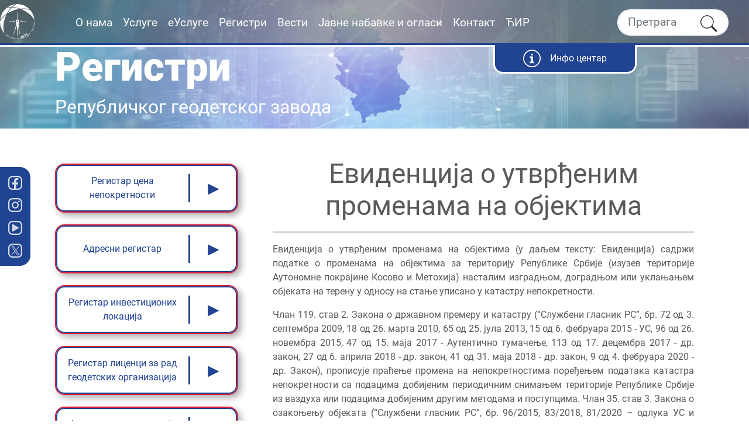

--- FILE ---
content_type: text/html; charset=UTF-8
request_url: https://www.rgz.gov.rs/%D0%B5%D0%B2%D0%B8%D0%B4%D0%B5%D0%BD%D1%86%D0%B8%D1%98%D0%B0-%D0%BE-%D1%83%D1%82%D0%B2%D1%80%D1%92%D0%B5%D0%BD%D0%B8%D0%BC-%D0%BF%D1%80%D0%BE%D0%BC%D0%B5%D0%BD%D0%B0%D0%BC%D0%B0-%D0%BD%D0%B0-%D0%BE%D0%B1%D1%98%D0%B5%D0%BA%D1%82%D0%B8%D0%BC%D0%B0
body_size: 69600
content:
<!DOCTYPE html>
<html lang="sr" prefix="og: http://ogp.me/ns# article: http://ogp.me/ns/article#" class="h-100">
<head>
<title>RGZ - Евиденција о утврђеним променама на објектима</title>
<link href="&#x2F;images&#x2F;favicon.ico" rel="icon">
<link href="&#x2F;fonts&#x2F;Roboto-Regular.ttf" rel="preload" type="font&#x2F;ttf" crossorigin="" as="font">
<link href="&#x2F;fonts&#x2F;Roboto-Medium.ttf" rel="preload" type="font&#x2F;ttf" crossorigin="" as="font">
<link href="&#x2F;fonts&#x2F;Roboto-Light.ttf" rel="preload" type="font&#x2F;ttf" crossorigin="" as="font">
<link href="&#x2F;fonts&#x2F;Roboto-Bold.ttf" rel="preload" type="font&#x2F;ttf" crossorigin="" as="font">
<link href="&#x2F;fonts&#x2F;Roboto-Black.ttf" rel="preload" type="font&#x2F;ttf" crossorigin="" as="font">
<link href="&#x2F;css&#x2F;db-icons.css" media="screen" rel="stylesheet" type="text&#x2F;css">
<link href="&#x2F;css&#x2F;bootstrap.min.css&#x3F;ver&#x3D;26-Jan-27_03&#x3A;02" media="screen" rel="stylesheet" type="text&#x2F;css">
<link href="&#x2F;css&#x2F;style.css&#x3F;ver&#x3D;26-Jan-27_03&#x3A;02" media="screen" rel="stylesheet" type="text&#x2F;css">
<meta name="viewport" content="width&#x3D;device-width,&#x20;initial-scale&#x3D;1.0,&#x20;maximum-scale&#x3D;1.0,&#x20;minimum-scale&#x3D;1.0,&#x20;user-scalable&#x3D;no">
<meta name="owner" content="Republi&#x010D;ki&#x20;geodetski&#x20;zavod">
<meta name="Powered&#x20;by" content="systemag.net">
<meta http-equiv="Content-Type" content="text&#x2F;html&#x3B;&#x20;charset&#x3D;UTF-8">
<meta http-equiv="content-language" content="sr">
<meta http-equiv="X-UA-Compatible" content="IE&#x3D;edge,chrome&#x3D;1">
<meta name="keywords" content="rgz,&#x20;geodetski,&#x20;zavod,&#x20;katastar,&#x20;geosrbija,&#x20;agros,&#x20;geomreze,&#x20;grider">
<meta name="description" content="Republi&#x010D;ki&#x20;geodetski&#x20;zavod.">
<meta property="og&#x3A;title" content="Republi&#x010D;ki&#x20;geodetski&#x20;zavod">
<meta property="og&#x3A;type" content="website">
<meta property="og&#x3A;image" content="https&#x3A;&#x2F;&#x2F;www.rgz.gov.rs&#x2F;images&#x2F;no_image.svg">
<meta property="og&#x3A;image&#x3A;width" content="267">
<meta property="og&#x3A;image&#x3A;height" content="150">
<meta property="og&#x3A;url" content="https&#x3A;&#x2F;&#x2F;www.rgz.gov.rs">
<meta property="og&#x3A;description" content="Republi&#x010D;ki&#x20;geodetski&#x20;zavod.">
<meta property="og&#x3A;locale" content="sr_RS">
<meta property="og&#x3A;site_name" content="Republi&#x010D;ki&#x20;geodetski&#x20;zavod">
<script  src="&#x2F;js&#x2F;jquery-3.6.3.js"></script>
<script  src="&#x2F;js&#x2F;bootstrap.bundle.min.js&#x3F;ver&#x3D;26-Jan-27_03&#x3A;02"></script>
<script  src="&#x2F;js&#x2F;custom.js&#x3F;ver&#x3D;26-Jan-27_03&#x3A;02"></script>
<script async src="https://www.googletagmanager.com/gtag/js?id=G-SESYR9BET5"></script><script>window.dataLayer = window.dataLayer || [];function gtag(){dataLayer.push(arguments);}gtag("js", new Date());gtag("config", "G-SESYR9BET5");</script>  
</head>
<body class="">
<!-- Navbar -->
<nav class="navbar desk navbar-expand-sm header d-none d-lg-block">
    <div class="navbar-menu-wrapper-content">
        <div class="navbar-menu-wrapper">
            <div class="collapse navbar-collapse" id="navbarDesktopMenu">
                <a class="navbar-brand justify-content-end" href="/">
                    <img src="/images/logo_header.svg" alt="logo header">
                </a>
                <ul class="navbar-nav">
                        <li class="nav-item lvl-1">
        <a href="/о-нама" class="nav-link">
                        О нама        </a>
<ul class="level1">    <li class="nav-item lvl-2">
        <a href="/област-деловања" class="nav-link">
                        Област деловања        </a>
    </li>
    <li class="nav-item lvl-2">
        <a href="/катастри-у-србији" class="nav-link">
                        Катастри у Србији        </a>
    </li>
    <li class="nav-item lvl-2">
        <a href="/стратегија-и-планови" class="nav-link">
                        Стратегија и планови        </a>
    </li>
    <li class="nav-item lvl-2">
        <a href="/награде-и-признања" class="nav-link">
                        Награде и признања        </a>
    </li>
    <li class="nav-item lvl-2">
        <a href="/међународна-сарадња" class="nav-link">
                        Међународна сарадња        </a>
    </li>
    <li class="nav-item lvl-2">
        <a href="/организациона-структура" class="nav-link">
                        Организациона структура        </a>
    </li>
    <li class="nav-item lvl-2">
        <a href="/документа" class="nav-link">
                        Документа        </a>
    </li>
    <li class="nav-item lvl-2">
        <a href="/стандарди-и-сертификати" class="nav-link">
                        Стандарди и сертификати        </a>
    </li>
    <li class="nav-item lvl-2">
        <a href="/статистика" class="nav-link">
                        Статистика        </a>
    </li>
</ul></li>    <li class="nav-item lvl-1">
        <a href="/услуге" class="nav-link">
                        Услуге        </a>
<ul class="level1">    <li class="nav-item lvl-2">
        <a href="/услуге-катастра-непокретности" class="nav-link">
                        Услуге катастра непокретности        </a>
    </li>
    <li class="nav-item lvl-2">
        <a href="/процена-и-вођење-вредности-непокретности" class="nav-link">
                        Процена и вођење вредности непокретности        </a>
    </li>
    <li class="nav-item lvl-2">
        <a href="/катастар-водова" class="nav-link">
                        Катастар водова        </a>
    </li>
    <li class="nav-item lvl-2">
        <a href="/архив" class="nav-link">
                        Архив        </a>
    </li>
    <li class="nav-item lvl-2">
        <a href="/издавање-геодетске-лиценце" class="nav-link">
                        Издавање геодетске лиценце        </a>
    </li>
    <li class="nav-item lvl-2">
        <a href="/процена-стања-ризика-у-раду-геодетских-организација" class="nav-link">
                        Процена стања ризика у раду геодетских организација        </a>
    </li>
    <li class="nav-item lvl-2">
        <a href="/издавање-лиценци-за-рад-геодетских-организација" class="nav-link">
                        Издавање лиценци за рад геодетских организација        </a>
    </li>
    <li class="nav-item lvl-2">
        <a href="/стручни-надзор-над-катастром" class="nav-link">
                        Стручни надзор над катастром        </a>
    </li>
    <li class="nav-item lvl-2">
        <a href="/стручни-надзор-над-државним-премером" class="nav-link">
                        Стручни надзор над државним премером        </a>
    </li>
    <li class="nav-item lvl-2">
        <a href="/инспекцијски-надзор-над-радом-геодетских-организација" class="nav-link">
                        Инспекцијски надзор над радом геодетских организација        </a>
    </li>
    <li class="nav-item lvl-2">
        <a href="/инспекцијски-надзор-над-правним-субјектима-за-издавање-картографских-публикација" class="nav-link">
                        Инспекцијски надзор над правним субјектима за издавање картографских публикација        </a>
    </li>
    <li class="nav-item lvl-2">
        <a href="/топографски-производи" class="nav-link">
                        Топографски производи        </a>
    </li>
    <li class="nav-item lvl-2">
        <a href="/картографске-публикације" class="nav-link">
                        Картографске публикације        </a>
    </li>
    <li class="nav-item lvl-2">
        <a href="/геомагнетска-мерења-и-аерономија" class="nav-link">
                        Геомагнетска мерења и аерономија        </a>
    </li>
</ul></li>    <li class="nav-item lvl-1">
        <a href="/е-услуге" class="nav-link">
                        еУслуге        </a>
<ul class="level1">    <li class="nav-item lvl-2">
        <a href="/циљана-конвалидација---лакше-до-уписа-са-старим-исправама" class="nav-link">
                        Циљана конвалидација - Лакше до уписа са старим исправама        </a>
    </li>
    <li class="nav-item lvl-2">
        <a href="/е-катастар" class="nav-link">
                        еКатастар        </a>
    </li>
    <li class="nav-item lvl-2">
        <a href="/е-шалтер" class="nav-link">
                        еШалтер        </a>
    </li>
    <li class="nav-item lvl-2">
        <a href="/е-архив" class="nav-link">
                        еАрхив        </a>
    </li>
    <li class="nav-item lvl-2">
        <a href="/еогласна-табла" class="nav-link">
                        еОгласна табла        </a>
    </li>
    <li class="nav-item lvl-2">
        <a href="/еучење" class="nav-link">
                        еУчење        </a>
    </li>
    <li class="nav-item lvl-2">
        <a href="/ргз-портал" class="nav-link">
                        РГЗ Портал        </a>
    </li>
    <li class="nav-item lvl-2">
        <a href="/инфо-центар-ргз" class="nav-link">
                        Инфо центар РГЗ        </a>
    </li>
    <li class="nav-item lvl-2">
        <a href="/катастарски-аларм" class="nav-link">
                        Катастарски аларм        </a>
    </li>
    <li class="nav-item lvl-2">
        <a href="/моја-адреса" class="nav-link">
                        Моја адреса        </a>
    </li>
    <li class="nav-item lvl-2">
        <a href="/гео-србија" class="nav-link">
                        ГеоСрбија        </a>
    </li>
    <li class="nav-item lvl-2">
        <a href="/агрос" class="nav-link">
                        АГРОС        </a>
    </li>
    <li class="nav-item lvl-2">
        <a href="/геомреже" class="nav-link">
                        ГЕОМРЕЖЕ        </a>
    </li>
    <li class="nav-item lvl-2">
        <a href="/гридер" class="nav-link">
                        ГРИДЕР        </a>
    </li>
    <li class="nav-item lvl-2">
        <a href="/видео-упутства-еуслуга-ргз-а" class="nav-link">
                        Видео упутства еУслуга РГЗ-а        </a>
    </li>
</ul></li>    <li class="nav-item lvl-1">
        <a href="/регистри" class="nav-link">
                        Регистри        </a>
<ul class="level1">    <li class="nav-item lvl-2">
        <a href="/регистар-цена-непокретности" class="nav-link">
                        Регистар цена непокретности        </a>
    </li>
    <li class="nav-item lvl-2">
        <a href="/адресни-регистар" class="nav-link">
                        Адресни регистар        </a>
    </li>
    <li class="nav-item lvl-2">
        <a href="/регистар-инвестиционих-локација" class="nav-link">
                        Регистар инвестиционих локација        </a>
    </li>
    <li class="nav-item lvl-2">
        <a href="/регистар-лиценци-за-рад-геодетских-организација" class="nav-link">
                        Регистар лиценци за рад геодетских организација        </a>
    </li>
    <li class="nav-item lvl-2">
        <a href="/јединствена-евиденција-стамбених-заједница" class="nav-link">
                        Јединствена евиденција стамбених заједница        </a>
    </li>
    <li class="nav-item lvl-2">
        <a href="/регистар-издатих-сагласности-за-картографске-публикације" class="nav-link">
                        Регистар издатих сагласности за картографске публикације        </a>
    </li>
    <li class="nav-item lvl-2">
        <a href="/регистар-географских-имена" class="nav-link">
                        Регистар географских имена        </a>
    </li>
    <li class="nav-item lvl-2">
        <a href="/регистар-просторних-јединица" class="nav-link">
                        Регистар просторних јединица        </a>
    </li>
    <li class="nav-item lvl-2">
        <a href="/базе-геопросторних-података-у-геомагнетизму-и-аерономији" class="nav-link">
                        Базе геопросторних података у геомагнетизму и аерономији        </a>
    </li>
    <li class="nav-item lvl-2">
        <a href="/евиденција-о-утврђеним-променама-на-објектима" class="nav-link">
                        Евиденција о утврђеним променама на објектима        </a>
    </li>
</ul></li>    <li class="nav-item lvl-1">
        <a href="/vesti" class="nav-link">
                        Вести        </a>
<ul class="level1">    <li class="nav-item lvl-2">
        <a href="/vesti" class="nav-link">
                        Актуелне вести        </a>
    </li>
    <li class="nav-item lvl-2">
        <a href="/међународне-конференције" class="nav-link">
                        Међународне конференције        </a>
    </li>
    <li class="nav-item lvl-2">
        <a href="/часопис-ргз-инфо-издање-за-текући-месец" class="nav-link">
                        Часопис РГЗ инфо        </a>
    </li>
    <li class="nav-item lvl-2">
        <a href="/обавештења" class="nav-link">
                        Обавештења        </a>
    </li>
</ul></li>    <li class="nav-item lvl-1">
        <a href="/оглашене-јавне-набавке" class="nav-link">
                        Јавне набавке и огласи        </a>
<ul class="level1">    <li class="nav-item lvl-2">
        <a href="/оглашене-јавне-набавке" class="nav-link">
                        Оглашене јавне набавке        </a>
    </li>
    <li class="nav-item lvl-2">
        <a href="/јавне-набавке-план-јавних-набавки" class="nav-link">
                        План јавних набавки        </a>
    </li>
    <li class="nav-item lvl-2">
        <a href="/јавне-набавке" class="nav-link">
                        Јавне набавке - архива        </a>
    </li>
    <li class="nav-item lvl-2">
        <a href="/јавне-набавке-тендери-на-међународним-пројектима" class="nav-link">
                        Тендери на међународним пројектима        </a>
    </li>
    <li class="nav-item lvl-2">
        <a href="/јавне-набавке-огласи-за-радна-места" class="nav-link">
                        Огласи за радна места        </a>
    </li>
    <li class="nav-item lvl-2">
        <a href="/јавни-огласи" class="nav-link">
                        Јавни огласи        </a>
    </li>
</ul></li>    <li class="nav-item lvl-1">
        <a href="/контакт" class="nav-link">
                        Контакт        </a>
<ul class="level1">    <li class="nav-item lvl-2">
        <a href="/корисни-линкови" class="nav-link">
                        Корисни линкови        </a>
    </li>
    <li class="nav-item lvl-2">
        <a href="/контакт-за-медије" class="nav-link">
                        Контакт за медије        </a>
    </li>
    <li class="nav-item lvl-2">
        <a href="/сугестије-грађана" class="nav-link">
                        Сугестије грађана        </a>
    </li>
    <li class="nav-item lvl-2">
        <a href="/примедбе-на-рад-служби" class="nav-link">
                        Примедбе на рад служби        </a>
    </li>
    <li class="nav-item lvl-2">
        <a href="/најчешћа-питања" class="nav-link">
                        Најчешћа питања        </a>
    </li>
</ul></li>                    <li class="nav-item lvl-1">
    <a class="nav-link" href="/">ЋИР</a>
    <ul class="">
        <li class="nav-item lvl-2">
            <a class="" href="/language?alphabet=lat">LAT</a>
        </li>
        <li class="nav-item lvl-2">
            <a class="" href="/language?alphabet=eng">ENG</a>
        </li>
    </ul>
</li>
                </ul>
            </div>  
            <div class="navbar-search-wrapper">
                <div class="navbar-search-wrapper-content">
                    <input class="form-control" type="search" placeholder="Претрага" id="navbar-desk-search-input" />
                    <button class="btn" type="button" id="button-global-search-desk">
                        <!-- lupa -->
                        <svg width="32.001" height="32" version="1.1" viewBox="0 0 8.467 8.4666" xmlns="http://www.w3.org/2000/svg">
                            <g transform="matrix(1.0948 0 0 1.0948 -70.063 -497.55)">
                                <path d="m67.227 454.99c-0.70094 0-1.4021 0.26674-1.9358 0.80029-1.0671 1.0674-1.0671 2.8038 0 3.8712 0.99051 0.99025 2.5573 1.0612 3.6308 0.21379 0.0041 5e-3 0.0081 9e-3 0.01248 0.0138l1.8219 1.8214c0.12579 0.12579 0.32967 0.12579 0.45546 0s0.12551-0.32966 0-0.45546l-1.8214-1.8214c-0.0046-5e-3 -0.0094-9e-3 -0.01414-0.0129 0.8474-1.0735 0.77637-2.64-0.2138-3.6304-0.53369-0.53355-1.2345-0.80028-1.9354-0.80028zm-4.16e-4 0.32194c0.61845 0 1.2371 0.23549 1.7079 0.70629 0.94188 0.94159 0.94188 2.4738 0 3.4154-0.94159 0.94188-2.4738 0.94188-3.4154 0-0.94159-0.94159-0.94159-2.4738 0-3.4154 0.4708-0.4708 1.089-0.70629 1.7075-0.70629z" fill="#231f20"/>
                            </g>
                        </svg>
                    </button>
                </div>
            </div>
        </div>
        <div class="navbar-undernav-wrapper">
            <div class="navbar-undernav-content">
                <div class="navbar-undernav-content-item-wrapper">
                    <div class="navbar-undernav-content-item">
                        <a href="/езаказивање-и-инфо-центар" class="navbar-undernav-content-item-а">
                            <img src="/content/images/stranice/pocetna/info-centar.svg">
                            <span>Инфо центар</span>
                        </a>
                    </div>
                </div>
            </div>
        </div>
    </div>
</nav>

<!-- mobile menu -->
<div class="row g-0 justify-content-center d-block d-lg-none" id="mobile-menu">
    <div class="menu w-100 gx-0">
        <div class="navbar-mo-wrapper">
            <nav class="navbar mobi ">
                <div class="d-flex w-100 justify-content-between">
                    <div class="navbar-brand-wrapper">
                        <div class="navbar-brand-wrapper-content">
                            <a class="navbar-brand" title="nav logo" href="/">
                                <img src="/images/logo_header.svg" class="" alt="nav logo">
                            </a>
                        </div>
                    </div>
                    <div class="navbar-search-wrapper">
                        <div class="navbar-search-wrapper-content">
                            <input class="form-control" type="search" placeholder="Претрага" id="navbar-mobi-search-input">
                        </div>
                        <!-- lupa --> 
                        
                        <div class="navbar-search-icon-wrapper pointer" id="button-global-search-mobi">
                            <svg width="32.001" height="32" version="1.1" viewBox="0 0 8.467 8.4666" xmlns="http://www.w3.org/2000/svg">
                                <g transform="matrix(1.0948 0 0 1.0948 -70.063 -497.55)">
                                    <path d="m67.227 454.99c-0.70094 0-1.4021 0.26674-1.9358 0.80029-1.0671 1.0674-1.0671 2.8038 0 3.8712 0.99051 0.99025 2.5573 1.0612 3.6308 0.21379 0.0041 5e-3 0.0081 9e-3 0.01248 0.0138l1.8219 1.8214c0.12579 0.12579 0.32967 0.12579 0.45546 0s0.12551-0.32966 0-0.45546l-1.8214-1.8214c-0.0046-5e-3 -0.0094-9e-3 -0.01414-0.0129 0.8474-1.0735 0.77637-2.64-0.2138-3.6304-0.53369-0.53355-1.2345-0.80028-1.9354-0.80028zm-4.16e-4 0.32194c0.61845 0 1.2371 0.23549 1.7079 0.70629 0.94188 0.94159 0.94188 2.4738 0 3.4154-0.94159 0.94188-2.4738 0.94188-3.4154 0-0.94159-0.94159-0.94159-2.4738 0-3.4154 0.4708-0.4708 1.089-0.70629 1.7075-0.70629z" fill="#231f20"/>
                                </g>
                            </svg>
                        </div>
                        
                    </div>
                    <div class="navbar-hamburger-wrapper">
                        <div class="navbar-hamburger-wrapper-content">
                            <button class="navbar-toggler " type="button" data-bs-toggle="collapse" data-bs-target="#navbarMobileMenu" aria-controls="navbarMobileMenu" aria-expanded="false" aria-label="Toggle navigation">
                                <span class="navbar-toggler-icon"></span>
                            </button>
                        </div>
                    </div>
                </div>
        <div class="navbar-undernav-wrapper">
            <div class="navbar-undernav-content">
                <div class="navbar-undernav-content-item-wrapper">
                    <div class="navbar-undernav-content-item">
                        <a href="/езаказивање-и-инфо-центар" class="navbar-undernav-content-item-а">
                            <img src="/content/images/stranice/pocetna/info-centar.svg">
                            <span>Инфо центар</span>
                        </a>
                    </div>
                </div>
            </div>
        </div>
                <div class="collapse" id="navbarMobileMenu">
                    <div class="nav-lang-mo">
                        <div class="nav-lang-mo-lang">
    <a class="nav-link" href="/language?alphabet=lat">LAT</a>
</div>
<div class="nav-lang-mo-lang">
    <a class="nav-link" href="/language?alphabet=eng">ENG</a>
</div>
<div class="nav-lang-mo-lang">
    <a class="nav-link active" href="/language?alphabet=ћир">ЋИР</a>
</div>                                 </div>
                    <ul class="navbar-nav text-center text-white">
                            <li class="nav-item lvl-1">
        <a href="/о-нама" class="nav-link">
                        О нама			<div class="nav-submenu-mob-button-wrapper">
				<div class="nav-submenu-mob-button-content">
					<div class="nav-submenu-mob-button-item">
						<i class="dbicon dbicon-select-right"></i>
					</div>
				</div>
			</div>
        </a>
<ul class="level1">    <li class="nav-item lvl-2">
        <a href="/област-деловања" class="nav-link">
                        Област деловања        </a>
    </li>
    <li class="nav-item lvl-2">
        <a href="/катастри-у-србији" class="nav-link">
                        Катастри у Србији        </a>
    </li>
    <li class="nav-item lvl-2">
        <a href="/стратегија-и-планови" class="nav-link">
                        Стратегија и планови        </a>
    </li>
    <li class="nav-item lvl-2">
        <a href="/награде-и-признања" class="nav-link">
                        Награде и признања        </a>
    </li>
    <li class="nav-item lvl-2">
        <a href="/међународна-сарадња" class="nav-link">
                        Међународна сарадња        </a>
    </li>
    <li class="nav-item lvl-2">
        <a href="/организациона-структура" class="nav-link">
                        Организациона структура        </a>
    </li>
    <li class="nav-item lvl-2">
        <a href="/документа" class="nav-link">
                        Документа        </a>
    </li>
    <li class="nav-item lvl-2">
        <a href="/стандарди-и-сертификати" class="nav-link">
                        Стандарди и сертификати        </a>
    </li>
    <li class="nav-item lvl-2">
        <a href="/статистика" class="nav-link">
                        Статистика        </a>
    </li>
</ul></li>    <li class="nav-item lvl-1">
        <a href="/услуге" class="nav-link">
                        Услуге			<div class="nav-submenu-mob-button-wrapper">
				<div class="nav-submenu-mob-button-content">
					<div class="nav-submenu-mob-button-item">
						<i class="dbicon dbicon-select-right"></i>
					</div>
				</div>
			</div>
        </a>
<ul class="level1">    <li class="nav-item lvl-2">
        <a href="/услуге-катастра-непокретности" class="nav-link">
                        Услуге катастра непокретности        </a>
    </li>
    <li class="nav-item lvl-2">
        <a href="/процена-и-вођење-вредности-непокретности" class="nav-link">
                        Процена и вођење вредности непокретности        </a>
    </li>
    <li class="nav-item lvl-2">
        <a href="/катастар-водова" class="nav-link">
                        Катастар водова        </a>
    </li>
    <li class="nav-item lvl-2">
        <a href="/архив" class="nav-link">
                        Архив        </a>
    </li>
    <li class="nav-item lvl-2">
        <a href="/издавање-геодетске-лиценце" class="nav-link">
                        Издавање геодетске лиценце        </a>
    </li>
    <li class="nav-item lvl-2">
        <a href="/процена-стања-ризика-у-раду-геодетских-организација" class="nav-link">
                        Процена стања ризика у раду геодетских организација        </a>
    </li>
    <li class="nav-item lvl-2">
        <a href="/издавање-лиценци-за-рад-геодетских-организација" class="nav-link">
                        Издавање лиценци за рад геодетских организација        </a>
    </li>
    <li class="nav-item lvl-2">
        <a href="/стручни-надзор-над-катастром" class="nav-link">
                        Стручни надзор над катастром        </a>
    </li>
    <li class="nav-item lvl-2">
        <a href="/стручни-надзор-над-државним-премером" class="nav-link">
                        Стручни надзор над државним премером        </a>
    </li>
    <li class="nav-item lvl-2">
        <a href="/инспекцијски-надзор-над-радом-геодетских-организација" class="nav-link">
                        Инспекцијски надзор над радом геодетских организација        </a>
    </li>
    <li class="nav-item lvl-2">
        <a href="/инспекцијски-надзор-над-правним-субјектима-за-издавање-картографских-публикација" class="nav-link">
                        Инспекцијски надзор над правним субјектима за издавање картографских публикација        </a>
    </li>
    <li class="nav-item lvl-2">
        <a href="/топографски-производи" class="nav-link">
                        Топографски производи        </a>
    </li>
    <li class="nav-item lvl-2">
        <a href="/картографске-публикације" class="nav-link">
                        Картографске публикације        </a>
    </li>
    <li class="nav-item lvl-2">
        <a href="/геомагнетска-мерења-и-аерономија" class="nav-link">
                        Геомагнетска мерења и аерономија        </a>
    </li>
</ul></li>    <li class="nav-item lvl-1">
        <a href="/е-услуге" class="nav-link">
                        еУслуге			<div class="nav-submenu-mob-button-wrapper">
				<div class="nav-submenu-mob-button-content">
					<div class="nav-submenu-mob-button-item">
						<i class="dbicon dbicon-select-right"></i>
					</div>
				</div>
			</div>
        </a>
<ul class="level1">    <li class="nav-item lvl-2">
        <a href="/циљана-конвалидација---лакше-до-уписа-са-старим-исправама" class="nav-link">
                        Циљана конвалидација - Лакше до уписа са старим исправама        </a>
    </li>
    <li class="nav-item lvl-2">
        <a href="/е-катастар" class="nav-link">
                        еКатастар        </a>
    </li>
    <li class="nav-item lvl-2">
        <a href="/е-шалтер" class="nav-link">
                        еШалтер        </a>
    </li>
    <li class="nav-item lvl-2">
        <a href="/е-архив" class="nav-link">
                        еАрхив        </a>
    </li>
    <li class="nav-item lvl-2">
        <a href="/еогласна-табла" class="nav-link">
                        еОгласна табла        </a>
    </li>
    <li class="nav-item lvl-2">
        <a href="/еучење" class="nav-link">
                        еУчење        </a>
    </li>
    <li class="nav-item lvl-2">
        <a href="/ргз-портал" class="nav-link">
                        РГЗ Портал        </a>
    </li>
    <li class="nav-item lvl-2">
        <a href="/инфо-центар-ргз" class="nav-link">
                        Инфо центар РГЗ        </a>
    </li>
    <li class="nav-item lvl-2">
        <a href="/катастарски-аларм" class="nav-link">
                        Катастарски аларм        </a>
    </li>
    <li class="nav-item lvl-2">
        <a href="/моја-адреса" class="nav-link">
                        Моја адреса        </a>
    </li>
    <li class="nav-item lvl-2">
        <a href="/гео-србија" class="nav-link">
                        ГеоСрбија        </a>
    </li>
    <li class="nav-item lvl-2">
        <a href="/агрос" class="nav-link">
                        АГРОС        </a>
    </li>
    <li class="nav-item lvl-2">
        <a href="/геомреже" class="nav-link">
                        ГЕОМРЕЖЕ        </a>
    </li>
    <li class="nav-item lvl-2">
        <a href="/гридер" class="nav-link">
                        ГРИДЕР        </a>
    </li>
    <li class="nav-item lvl-2">
        <a href="/видео-упутства-еуслуга-ргз-а" class="nav-link">
                        Видео упутства еУслуга РГЗ-а        </a>
    </li>
</ul></li>    <li class="nav-item lvl-1">
        <a href="/регистри" class="nav-link">
                        Регистри			<div class="nav-submenu-mob-button-wrapper">
				<div class="nav-submenu-mob-button-content">
					<div class="nav-submenu-mob-button-item">
						<i class="dbicon dbicon-select-right"></i>
					</div>
				</div>
			</div>
        </a>
<ul class="level1">    <li class="nav-item lvl-2">
        <a href="/регистар-цена-непокретности" class="nav-link">
                        Регистар цена непокретности        </a>
    </li>
    <li class="nav-item lvl-2">
        <a href="/адресни-регистар" class="nav-link">
                        Адресни регистар        </a>
    </li>
    <li class="nav-item lvl-2">
        <a href="/регистар-инвестиционих-локација" class="nav-link">
                        Регистар инвестиционих локација        </a>
    </li>
    <li class="nav-item lvl-2">
        <a href="/регистар-лиценци-за-рад-геодетских-организација" class="nav-link">
                        Регистар лиценци за рад геодетских организација        </a>
    </li>
    <li class="nav-item lvl-2">
        <a href="/јединствена-евиденција-стамбених-заједница" class="nav-link">
                        Јединствена евиденција стамбених заједница        </a>
    </li>
    <li class="nav-item lvl-2">
        <a href="/регистар-издатих-сагласности-за-картографске-публикације" class="nav-link">
                        Регистар издатих сагласности за картографске публикације        </a>
    </li>
    <li class="nav-item lvl-2">
        <a href="/регистар-географских-имена" class="nav-link">
                        Регистар географских имена        </a>
    </li>
    <li class="nav-item lvl-2">
        <a href="/регистар-просторних-јединица" class="nav-link">
                        Регистар просторних јединица        </a>
    </li>
    <li class="nav-item lvl-2">
        <a href="/базе-геопросторних-података-у-геомагнетизму-и-аерономији" class="nav-link">
                        Базе геопросторних података у геомагнетизму и аерономији        </a>
    </li>
    <li class="nav-item lvl-2">
        <a href="/евиденција-о-утврђеним-променама-на-објектима" class="nav-link">
                        Евиденција о утврђеним променама на објектима        </a>
    </li>
</ul></li>    <li class="nav-item lvl-1">
        <a href="/vesti" class="nav-link">
                        Вести			<div class="nav-submenu-mob-button-wrapper">
				<div class="nav-submenu-mob-button-content">
					<div class="nav-submenu-mob-button-item">
						<i class="dbicon dbicon-select-right"></i>
					</div>
				</div>
			</div>
        </a>
<ul class="level1">    <li class="nav-item lvl-2">
        <a href="/vesti" class="nav-link">
                        Актуелне вести        </a>
    </li>
    <li class="nav-item lvl-2">
        <a href="/међународне-конференције" class="nav-link">
                        Међународне конференције        </a>
    </li>
    <li class="nav-item lvl-2">
        <a href="/часопис-ргз-инфо-издање-за-текући-месец" class="nav-link">
                        Часопис РГЗ инфо        </a>
    </li>
    <li class="nav-item lvl-2">
        <a href="/обавештења" class="nav-link">
                        Обавештења        </a>
    </li>
</ul></li>    <li class="nav-item lvl-1">
        <a href="/оглашене-јавне-набавке" class="nav-link">
                        Јавне набавке и огласи			<div class="nav-submenu-mob-button-wrapper">
				<div class="nav-submenu-mob-button-content">
					<div class="nav-submenu-mob-button-item">
						<i class="dbicon dbicon-select-right"></i>
					</div>
				</div>
			</div>
        </a>
<ul class="level1">    <li class="nav-item lvl-2">
        <a href="/оглашене-јавне-набавке" class="nav-link">
                        Оглашене јавне набавке        </a>
    </li>
    <li class="nav-item lvl-2">
        <a href="/јавне-набавке-план-јавних-набавки" class="nav-link">
                        План јавних набавки        </a>
    </li>
    <li class="nav-item lvl-2">
        <a href="/јавне-набавке" class="nav-link">
                        Јавне набавке - архива        </a>
    </li>
    <li class="nav-item lvl-2">
        <a href="/јавне-набавке-тендери-на-међународним-пројектима" class="nav-link">
                        Тендери на међународним пројектима        </a>
    </li>
    <li class="nav-item lvl-2">
        <a href="/јавне-набавке-огласи-за-радна-места" class="nav-link">
                        Огласи за радна места        </a>
    </li>
    <li class="nav-item lvl-2">
        <a href="/јавни-огласи" class="nav-link">
                        Јавни огласи        </a>
    </li>
</ul></li>    <li class="nav-item lvl-1">
        <a href="/контакт" class="nav-link">
                        Контакт			<div class="nav-submenu-mob-button-wrapper">
				<div class="nav-submenu-mob-button-content">
					<div class="nav-submenu-mob-button-item">
						<i class="dbicon dbicon-select-right"></i>
					</div>
				</div>
			</div>
        </a>
<ul class="level1">    <li class="nav-item lvl-2">
        <a href="/корисни-линкови" class="nav-link">
                        Корисни линкови        </a>
    </li>
    <li class="nav-item lvl-2">
        <a href="/контакт-за-медије" class="nav-link">
                        Контакт за медије        </a>
    </li>
    <li class="nav-item lvl-2">
        <a href="/сугестије-грађана" class="nav-link">
                        Сугестије грађана        </a>
    </li>
    <li class="nav-item lvl-2">
        <a href="/примедбе-на-рад-служби" class="nav-link">
                        Примедбе на рад служби        </a>
    </li>
    <li class="nav-item lvl-2">
        <a href="/најчешћа-питања" class="nav-link">
                        Најчешћа питања        </a>
    </li>
</ul></li>                    </ul>
                </div>
            </nav>
        </div>
    </div>
</div>
<!--  end of menu SM -->

<!-- Content -->
<div class="container-fluid" id="page_content">
    <div class="row page_wrapper">
<div class="col-12 g-0 page_header"><!-- Desktop banner-->
<div class="banner-desk d-none d-lg-flex">
<div class="banner-img-wrapper"><img alt="banner-image" src="/content/images/stranice/registri/registri.webp" /></div>

<div class="banner-overimg-wrapper">
<div class="container">
<div class="banner-overimg-content-text-wrapper">
<div class="banner-overimg-content-text">
<h1>Регистри</h1>

<h2>Републичког геодетског завода</h2>
</div>
</div>
</div>
</div>
</div>
<!-- Mobile banner-->

<div class="banner-mobi d-lg-none d-flex">
<div class="banner-img-wrapper"><img alt="banner-image" src="/content/images/stranice/registri/registri_mob.webp" /></div>

<div class="banner-overimg-wrapper">
<div class="container">
<div class="banner-overimg-content-text-wrapper">
<div class="banner-overimg-content-text">
<h1>Регистри</h1>

<h2>Републичког геодетског завода</h2>
</div>
</div>
</div>
</div>
</div>
</div>

<div class="col-12 g-0 page_content"><!-- page content -->
<div class="container">
<div class="row" style="margin:50px 0;">
<div class="col-12 col-lg-4 mb-5 mb-lg-0"><div class="usluge-mini-menu-desk d-none d-lg-flex">
    <a href="/%D1%80%D0%B5%D0%B3%D0%B8%D1%81%D1%82%D0%B0%D1%80-%D1%86%D0%B5%D0%BD%D0%B0-%D0%BD%D0%B5%D0%BF%D0%BE%D0%BA%D1%80%D0%B5%D1%82%D0%BD%D0%BE%D1%81%D1%82%D0%B8">
        <div class="btn btn-05">
            <div class="btn-05-content">
                <div class="btn-05-content-text">
            Регистар цена непокретности                </div>
                <div class="btn-05-content-img-wrapper">
                    <div class="btn-05-content-img">
                        ►
                    </div>
                </div> 
            </div>
        </div>
    </a>
    <a href="/%D0%B0%D0%B4%D1%80%D0%B5%D1%81%D0%BD%D0%B8-%D1%80%D0%B5%D0%B3%D0%B8%D1%81%D1%82%D0%B0%D1%80">
        <div class="btn btn-05">
            <div class="btn-05-content">
                <div class="btn-05-content-text">
            Адресни регистар                </div>
                <div class="btn-05-content-img-wrapper">
                    <div class="btn-05-content-img">
                        ►
                    </div>
                </div> 
            </div>
        </div>
    </a>
    <a href="/%D1%80%D0%B5%D0%B3%D0%B8%D1%81%D1%82%D0%B0%D1%80-%D0%B8%D0%BD%D0%B2%D0%B5%D1%81%D1%82%D0%B8%D1%86%D0%B8%D0%BE%D0%BD%D0%B8%D1%85-%D0%BB%D0%BE%D0%BA%D0%B0%D1%86%D0%B8%D1%98%D0%B0">
        <div class="btn btn-05">
            <div class="btn-05-content">
                <div class="btn-05-content-text">
            Регистар инвестиционих локација                </div>
                <div class="btn-05-content-img-wrapper">
                    <div class="btn-05-content-img">
                        ►
                    </div>
                </div> 
            </div>
        </div>
    </a>
    <a href="/%D1%80%D0%B5%D0%B3%D0%B8%D1%81%D1%82%D0%B0%D1%80-%D0%BB%D0%B8%D1%86%D0%B5%D0%BD%D1%86%D0%B8-%D0%B7%D0%B0-%D1%80%D0%B0%D0%B4-%D0%B3%D0%B5%D0%BE%D0%B4%D0%B5%D1%82%D1%81%D0%BA%D0%B8%D1%85-%D0%BE%D1%80%D0%B3%D0%B0%D0%BD%D0%B8%D0%B7%D0%B0%D1%86%D0%B8%D1%98%D0%B0">
        <div class="btn btn-05">
            <div class="btn-05-content">
                <div class="btn-05-content-text">
            Регистар лиценци за рад геодетских организација                </div>
                <div class="btn-05-content-img-wrapper">
                    <div class="btn-05-content-img">
                        ►
                    </div>
                </div> 
            </div>
        </div>
    </a>
    <a href="/%D1%98%D0%B5%D0%B4%D0%B8%D0%BD%D1%81%D1%82%D0%B2%D0%B5%D0%BD%D0%B0-%D0%B5%D0%B2%D0%B8%D0%B4%D0%B5%D0%BD%D1%86%D0%B8%D1%98%D0%B0-%D1%81%D1%82%D0%B0%D0%BC%D0%B1%D0%B5%D0%BD%D0%B8%D1%85-%D0%B7%D0%B0%D1%98%D0%B5%D0%B4%D0%BD%D0%B8%D1%86%D0%B0">
        <div class="btn btn-05">
            <div class="btn-05-content">
                <div class="btn-05-content-text">
            Јединствена евиденција стамбених заједница                </div>
                <div class="btn-05-content-img-wrapper">
                    <div class="btn-05-content-img">
                        ►
                    </div>
                </div> 
            </div>
        </div>
    </a>
    <a href="/%D1%80%D0%B5%D0%B3%D0%B8%D1%81%D1%82%D0%B0%D1%80-%D0%B8%D0%B7%D0%B4%D0%B0%D1%82%D0%B8%D1%85-%D1%81%D0%B0%D0%B3%D0%BB%D0%B0%D1%81%D0%BD%D0%BE%D1%81%D1%82%D0%B8-%D0%B7%D0%B0-%D0%BA%D0%B0%D1%80%D1%82%D0%BE%D0%B3%D1%80%D0%B0%D1%84%D1%81%D0%BA%D0%B5-%D0%BF%D1%83%D0%B1%D0%BB%D0%B8%D0%BA%D0%B0%D1%86%D0%B8%D1%98%D0%B5">
        <div class="btn btn-05">
            <div class="btn-05-content">
                <div class="btn-05-content-text">
            Регистар издатих сагласности за картографске публикације                </div>
                <div class="btn-05-content-img-wrapper">
                    <div class="btn-05-content-img">
                        ►
                    </div>
                </div> 
            </div>
        </div>
    </a>
    <a href="/%D1%80%D0%B5%D0%B3%D0%B8%D1%81%D1%82%D0%B0%D1%80-%D0%B3%D0%B5%D0%BE%D0%B3%D1%80%D0%B0%D1%84%D1%81%D0%BA%D0%B8%D1%85-%D0%B8%D0%BC%D0%B5%D0%BD%D0%B0">
        <div class="btn btn-05">
            <div class="btn-05-content">
                <div class="btn-05-content-text">
            Регистар географских имена                </div>
                <div class="btn-05-content-img-wrapper">
                    <div class="btn-05-content-img">
                        ►
                    </div>
                </div> 
            </div>
        </div>
    </a>
    <a href="/%D1%80%D0%B5%D0%B3%D0%B8%D1%81%D1%82%D0%B0%D1%80-%D0%BF%D1%80%D0%BE%D1%81%D1%82%D0%BE%D1%80%D0%BD%D0%B8%D1%85-%D1%98%D0%B5%D0%B4%D0%B8%D0%BD%D0%B8%D1%86%D0%B0">
        <div class="btn btn-05">
            <div class="btn-05-content">
                <div class="btn-05-content-text">
            Регистар просторних јединица                </div>
                <div class="btn-05-content-img-wrapper">
                    <div class="btn-05-content-img">
                        ►
                    </div>
                </div> 
            </div>
        </div>
    </a>
    <a href="/%D0%B1%D0%B0%D0%B7%D0%B5-%D0%B3%D0%B5%D0%BE%D0%BF%D1%80%D0%BE%D1%81%D1%82%D0%BE%D1%80%D0%BD%D0%B8%D1%85-%D0%BF%D0%BE%D0%B4%D0%B0%D1%82%D0%B0%D0%BA%D0%B0-%D1%83-%D0%B3%D0%B5%D0%BE%D0%BC%D0%B0%D0%B3%D0%BD%D0%B5%D1%82%D0%B8%D0%B7%D0%BC%D1%83-%D0%B8-%D0%B0%D0%B5%D1%80%D0%BE%D0%BD%D0%BE%D0%BC%D0%B8%D1%98%D0%B8">
        <div class="btn btn-05">
            <div class="btn-05-content">
                <div class="btn-05-content-text">
            Базе геопросторних података у геомагнетизму и аерономији                </div>
                <div class="btn-05-content-img-wrapper">
                    <div class="btn-05-content-img">
                        ►
                    </div>
                </div> 
            </div>
        </div>
    </a>
    <a href="/%D0%B5%D0%B2%D0%B8%D0%B4%D0%B5%D0%BD%D1%86%D0%B8%D1%98%D0%B0-%D0%BE-%D1%83%D1%82%D0%B2%D1%80%D1%92%D0%B5%D0%BD%D0%B8%D0%BC-%D0%BF%D1%80%D0%BE%D0%BC%D0%B5%D0%BD%D0%B0%D0%BC%D0%B0-%D0%BD%D0%B0-%D0%BE%D0%B1%D1%98%D0%B5%D0%BA%D1%82%D0%B8%D0%BC%D0%B0">
        <div class="btn btn-05 active">
            <div class="btn-05-content">
                <div class="btn-05-content-text">
            Евиденција о утврђеним променама на објектима                </div>
                <div class="btn-05-content-img-wrapper">
                    <div class="btn-05-content-img">
                        ►
                    </div>
                </div> 
            </div>
        </div>
    </a>
</div>
<div class="usluge-mini-menu-mobi d-block d-lg-none">
    <div class=" page-mini-menu-mobi-wrapper">
        <div class="page-mini-menu-mobi-item-select">
            <div class="page-mini-menu-mobi-item-select-left">▼</div>
                <div class="page-mini-menu-mobi-item-select-text">Регистри</div>

            <div class="page-mini-menu-mobi-item-select-right">▼</div>
        </div>
        <div class="page-mini-menu-mobi-item-wrapper">
            <a href="/%D1%80%D0%B5%D0%B3%D0%B8%D1%81%D1%82%D0%B0%D1%80-%D1%86%D0%B5%D0%BD%D0%B0-%D0%BD%D0%B5%D0%BF%D0%BE%D0%BA%D1%80%D0%B5%D1%82%D0%BD%D0%BE%D1%81%D1%82%D0%B8">
            <div class="page-mini-menu-mobi-item">
                <div class="page-mini-menu-mobi-item-text">
        Регистар цена непокретности                </div>
            </div>
            </a>
        </div>
        <div class="page-mini-menu-mobi-item-wrapper">
            <a href="/%D0%B0%D0%B4%D1%80%D0%B5%D1%81%D0%BD%D0%B8-%D1%80%D0%B5%D0%B3%D0%B8%D1%81%D1%82%D0%B0%D1%80">
            <div class="page-mini-menu-mobi-item">
                <div class="page-mini-menu-mobi-item-text">
        Адресни регистар                </div>
            </div>
            </a>
        </div>
        <div class="page-mini-menu-mobi-item-wrapper">
            <a href="/%D1%80%D0%B5%D0%B3%D0%B8%D1%81%D1%82%D0%B0%D1%80-%D0%B8%D0%BD%D0%B2%D0%B5%D1%81%D1%82%D0%B8%D1%86%D0%B8%D0%BE%D0%BD%D0%B8%D1%85-%D0%BB%D0%BE%D0%BA%D0%B0%D1%86%D0%B8%D1%98%D0%B0">
            <div class="page-mini-menu-mobi-item">
                <div class="page-mini-menu-mobi-item-text">
        Регистар инвестиционих локација                </div>
            </div>
            </a>
        </div>
        <div class="page-mini-menu-mobi-item-wrapper">
            <a href="/%D1%80%D0%B5%D0%B3%D0%B8%D1%81%D1%82%D0%B0%D1%80-%D0%BB%D0%B8%D1%86%D0%B5%D0%BD%D1%86%D0%B8-%D0%B7%D0%B0-%D1%80%D0%B0%D0%B4-%D0%B3%D0%B5%D0%BE%D0%B4%D0%B5%D1%82%D1%81%D0%BA%D0%B8%D1%85-%D0%BE%D1%80%D0%B3%D0%B0%D0%BD%D0%B8%D0%B7%D0%B0%D1%86%D0%B8%D1%98%D0%B0">
            <div class="page-mini-menu-mobi-item">
                <div class="page-mini-menu-mobi-item-text">
        Регистар лиценци за рад геодетских организација                </div>
            </div>
            </a>
        </div>
        <div class="page-mini-menu-mobi-item-wrapper">
            <a href="/%D1%98%D0%B5%D0%B4%D0%B8%D0%BD%D1%81%D1%82%D0%B2%D0%B5%D0%BD%D0%B0-%D0%B5%D0%B2%D0%B8%D0%B4%D0%B5%D0%BD%D1%86%D0%B8%D1%98%D0%B0-%D1%81%D1%82%D0%B0%D0%BC%D0%B1%D0%B5%D0%BD%D0%B8%D1%85-%D0%B7%D0%B0%D1%98%D0%B5%D0%B4%D0%BD%D0%B8%D1%86%D0%B0">
            <div class="page-mini-menu-mobi-item">
                <div class="page-mini-menu-mobi-item-text">
        Јединствена евиденција стамбених заједница                </div>
            </div>
            </a>
        </div>
        <div class="page-mini-menu-mobi-item-wrapper">
            <a href="/%D1%80%D0%B5%D0%B3%D0%B8%D1%81%D1%82%D0%B0%D1%80-%D0%B8%D0%B7%D0%B4%D0%B0%D1%82%D0%B8%D1%85-%D1%81%D0%B0%D0%B3%D0%BB%D0%B0%D1%81%D0%BD%D0%BE%D1%81%D1%82%D0%B8-%D0%B7%D0%B0-%D0%BA%D0%B0%D1%80%D1%82%D0%BE%D0%B3%D1%80%D0%B0%D1%84%D1%81%D0%BA%D0%B5-%D0%BF%D1%83%D0%B1%D0%BB%D0%B8%D0%BA%D0%B0%D1%86%D0%B8%D1%98%D0%B5">
            <div class="page-mini-menu-mobi-item">
                <div class="page-mini-menu-mobi-item-text">
        Регистар издатих сагласности за картографске публикације                </div>
            </div>
            </a>
        </div>
        <div class="page-mini-menu-mobi-item-wrapper">
            <a href="/%D1%80%D0%B5%D0%B3%D0%B8%D1%81%D1%82%D0%B0%D1%80-%D0%B3%D0%B5%D0%BE%D0%B3%D1%80%D0%B0%D1%84%D1%81%D0%BA%D0%B8%D1%85-%D0%B8%D0%BC%D0%B5%D0%BD%D0%B0">
            <div class="page-mini-menu-mobi-item">
                <div class="page-mini-menu-mobi-item-text">
        Регистар географских имена                </div>
            </div>
            </a>
        </div>
        <div class="page-mini-menu-mobi-item-wrapper">
            <a href="/%D1%80%D0%B5%D0%B3%D0%B8%D1%81%D1%82%D0%B0%D1%80-%D0%BF%D1%80%D0%BE%D1%81%D1%82%D0%BE%D1%80%D0%BD%D0%B8%D1%85-%D1%98%D0%B5%D0%B4%D0%B8%D0%BD%D0%B8%D1%86%D0%B0">
            <div class="page-mini-menu-mobi-item">
                <div class="page-mini-menu-mobi-item-text">
        Регистар просторних јединица                </div>
            </div>
            </a>
        </div>
        <div class="page-mini-menu-mobi-item-wrapper">
            <a href="/%D0%B1%D0%B0%D0%B7%D0%B5-%D0%B3%D0%B5%D0%BE%D0%BF%D1%80%D0%BE%D1%81%D1%82%D0%BE%D1%80%D0%BD%D0%B8%D1%85-%D0%BF%D0%BE%D0%B4%D0%B0%D1%82%D0%B0%D0%BA%D0%B0-%D1%83-%D0%B3%D0%B5%D0%BE%D0%BC%D0%B0%D0%B3%D0%BD%D0%B5%D1%82%D0%B8%D0%B7%D0%BC%D1%83-%D0%B8-%D0%B0%D0%B5%D1%80%D0%BE%D0%BD%D0%BE%D0%BC%D0%B8%D1%98%D0%B8">
            <div class="page-mini-menu-mobi-item">
                <div class="page-mini-menu-mobi-item-text">
        Базе геопросторних података у геомагнетизму и аерономији                </div>
            </div>
            </a>
        </div>
        <div class="page-mini-menu-mobi-item-wrapper">
            <a href="/%D0%B5%D0%B2%D0%B8%D0%B4%D0%B5%D0%BD%D1%86%D0%B8%D1%98%D0%B0-%D0%BE-%D1%83%D1%82%D0%B2%D1%80%D1%92%D0%B5%D0%BD%D0%B8%D0%BC-%D0%BF%D1%80%D0%BE%D0%BC%D0%B5%D0%BD%D0%B0%D0%BC%D0%B0-%D0%BD%D0%B0-%D0%BE%D0%B1%D1%98%D0%B5%D0%BA%D1%82%D0%B8%D0%BC%D0%B0">
            <div class="page-mini-menu-mobi-item">
                <div class="page-mini-menu-mobi-item-text active">
        Евиденција о утврђеним променама на објектима                </div>
            </div>
            </a>
        </div>
    </div>
</div></div>

<div class="col-12 col-lg-8">
<h2 style="text-align: center;">Евиденција о утврђеним променама на објектима</h2>

<hr />
<p>Евиденција о утврђеним променама на објектима (у даљем тексту: Евиденција) садржи податке о променама на објектима за територију Републике Србије (изузев територије Аутономне покрајине Косово и Метохија) насталим изградњом, доградњом или уклањањем објеката на терену у односу на стање уписано у катастру непокретности.</p>

<p>Члан 119. став 2. Закона о државном премеру и катастру (“Службени гласник РС”, бр. 72 од 3. септембра 2009, 18 од 26. марта 2010, 65 од 25. јула 2013, 15 од 6. фебруара 2015 - УС, 96 од 26. новембра 2015, 47 од 15. маја 2017 - Аутентично тумачење, 113 од 17. децембра 2017 - др. закон, 27 од 6. априла 2018 - др. закон, 41 од 31. маја 2018 - др. закон, 9 од 4. фебруара 2020 - др. Закон), прописује праћење промена на непокретностима поређењем података катастра непокретности са подацима добијеним периодичним снимањем територије Републике Србије из ваздуха или подацима добијеним другим методама и поступцима. Члан 35. став 3. Закона о озакоњењу објеката (“Службени гласник РС”, бр. 96/2015, 83/2018, 81/2020 – одлука УС и 1/2023 - одлука УС) прописује да евиденцију објеката који нису уписани у катастар непокретности успоставља и води орган надлежан за послове државног премера и катастра.</p>

<p>Пројектом „Унапређење земљишне администрације у Србији“ који се финансира из кредита Светске банке (Пројекат) и компонентом Пројекта која се односи на процену вредности и опорезивање непокретности, планирано је успостављање регистра опорезивих јединица. У складу са тим, обезбеђена је значајна подршка за успостављање Евиденције набавком сателитских снимака врло високе резолуције епохе 2015 - 2016. године.</p>

<p>Набавком сателитских снимака врло високе резолуције епохе 2020 - 2021. године извршено је ажурирање Евиденције, у складу са Законом о државном премеру и катастру и Правилником о евиденцији о утвђеним променама на објектима ("Сл. гласник РС", број 102 од 24. јула 2020.).</p>

<p>Колико је значајно поседовати информацију о обиму, распрострањености и локацији објеката ван формалних регистара, говори и чињеница да се подаци Евиденције користе у оквиру других информационих система:</p>

<ul>
	<li>Информационог система катастра непокретности,</li>
	<li>Система за процену вредности непокретности,</li>
	<li>Регистра ризика,</li>
	<li>Адресног регистра</li>
	<li>е-Простора,</li>
	<li>Информационог система заштите животне средине,</li>
	<li>Система за идентификацију земљишних парцела и</li>
	<li>Попису становништва 2022. године.</li>
</ul>

<p>Податке Евиденције користе бројне државне институције за обављање послова из своје надлежности, као што су урбанизам и просторно планирање, пореска администрација, статистика, управљање у ванредним ситуацијама и сл.</p>

<div class="page_link">
<p>Евиденција о утврђеним променама на објектима је јавно доступна <a href="https://a3.geosrbija.rs/">ОВДЕ</a> под темом Registar objekata.</p>
</div>


</div>
</div>
</div>
</div>
</div>
<script type="text/javascript">
var bpp_count = 0;
var con_count = 0;
</script></div>
<!-- Footer -->
<footer class="footer">
<div class="container">
<div class="row justify-content-center py-lg-3">
<div class="col-12 text-center text-lg-start col-lg-3 py-3 pt-lg-0 logo-footer">
<div><a href="/content/docs/000/000/006/sertifikat9001 srb.pdf" target="_blank"><img alt="/content/images/work/2024/06/sertifikovano pecat 9001.svg" src="/content/images/work/2024/06/sertifikovano pecat 9001.svg" style="width: 72px; height: 72px;" /></a><a href="/content/docs/000/000/006/sertifikat27001 srb.pdf" target="_blank"><img alt="/content/images/work/2024/06/sertifikovano pecat27001.svg" src="/content/images/work/2024/06/sertifikovano pecat27001.svg" style="width: 72px; height: 72px;" /></a></div>

<div><a href="/content/docs/000/000/006/sertifikat27701 srb.pdf" target="_blank"><img alt="/content/images/work/2024/06/sertifikovano pecat27701.svg" src="/content/images/work/2024/06/sertifikovano pecat27701.svg" style="width: 72px; height: 72px;" /></a><a href="/content/images/work/2025/01/st_obrazac_2.pdf"><img alt="/content/images/work/2024/06/sertifikovano pecat 37001.svg" src="/content/images/work/2024/06/sertifikovano pecat 37001.svg" style="width: 72px; height: 72px;" /></a><a href="/content/docs/000/000/006/sertifikat27701 srb.pdf" target="_blank"><!--а--></a></div>

<p> </p>
</div>

<div class="col-12 col-lg-3 linkovi mobilni py-3 py-lg-0 text-center text-lg-start border-">
<div><a href="https://informator.poverenik.rs/informator?org=gWH7wSzSea6tvjxLu"><span>Информатор о раду</span> </a></div>

<div><a href="/о-нама"><span>О нама</span> </a></div>

<div><a href="/услуге"><span>Услуге</span> </a></div>

<div><a href="/е-услуге"><span>еУслуге</span> </a></div>

<div><a href="/регистри"><span>Регистри</span> </a></div>

<div><a href="/vesti"><span>Вести</span> </a></div>

<div><a href="/јавне-набавке"><span>Јавне набавке</span> </a></div>

<div class="d-block d-lg-none"><a href="/заштита-података-о-личности"><span>Заштита података о личности</span> </a></div>

<div class="d-block d-lg-none"><a href="/информације-од-јавног-значаја"><span>Информације од јавног значаја</span> </a></div>

<div class="d-block d-lg-none"><a href="/услови-коришћења-електронских-сервиса"><span>Општи услови коришћења</span> </a></div>

<div class="pt-2"> </div>
</div>

<div class="col-12 col-lg-3 d-none d-lg-block linkovi">
<div><a href="/mapa-sajta"><span>Мапа сајта</span> </a></div>

<div><a href="/документа"><span>Документа</span> </a></div>

<div><a href="/статистика"><span>Статистика</span> </a></div>
<a href="/корисни-линкови"><span>Важни линкови</span> </a>

<div><a href="/најчешћа-питања"><span>FAQ</span> </a></div>

<div><a href="/заштита-података-о-личности"><span>Заштита података о личности</span> </a></div>

<div><a href="/информације-од-јавног-значаја"><span>Информације од јавног значаја</span> </a></div>

<div><a href="/услови-коришћења-електронских-сервиса"><span>Општи услови коришћења</span> </a></div>
</div>

<div class="col-3 d-none d-lg-block adresa">
<div><span>Контакт</span></div>

<div><span>Републички геодетски завод</span></div>

<div><span>Булевар војводе Мишића 39</span></div>

<div><span>11040 Београд, Србија</span></div>

<div><span>Тел: 0700 500 500</span></div>

<div><span>Матични број: 07004966</span></div>

<div><span>ПИБ: 100147152</span></div>

<div><span>Контакт</span></div>

<div><span><a href="mailto:info.centar@rgz.gov.rs">info.centar@rgz.gov.rs</a></span></div>

<div class="pt-2"><a href="https://www.facebook.com/republickigeodetskizavod"><img alt="fb icon" height="24" src="/images/fb.svg" width="24" /></a> <a href="https://www.instagram.com/republicki_geodetski_zavod/?next=%2F"><img alt="in icon" height="24" src="/images/in.svg" width="24" /></a> <a href="https://www.youtube.com/channel/UC16gS0iWdfjgbqPUDPqRbOw"><img alt="yt icon" height="24" src="/images/yt.svg" width="24" /></a> <a href="https://twitter.com/RGZofficialSrb"><img alt="/icon/x(1).svg" src="/content/images/work/2024/02/x.svg" style="width: 24px; height: 24px;" /></a></div>
</div>

<div class="col-12 col-lg-3 linkovi py-6 py-lg-0 text-center text-lg-start d-lg-none"><a href="#">
<div class="kontakt">Контакт Републичког геодетског завода</div>
</a></div>

<div class="col-12 col-lg-3 linkovi py-6 py-lg-0 text-center text-lg-start d-lg-none  py-3">
<div class="pt-2"><a href="https://www.facebook.com/republickigeodetskizavod"><img alt="fb icon" height="24" src="/images/fb.svg" width="24" /></a> <a href="https://www.instagram.com/republicki_geodetski_zavod/?next=%2F"><img alt="in icon" height="24" src="/images/in.svg" width="24" /></a> <a href="https://www.youtube.com/channel/UC16gS0iWdfjgbqPUDPqRbOw"><img alt="yt icon" height="24" src="/images/yt.svg" width="24" /></a> <a href="https://twitter.com/RGZofficialSrb"><img alt="/icon/x(1).svg" src="/content/images/work/2024/02/x.svg" style="width: 24px; height: 24px;" /></a></div>
</div>
</div>

<div class="row">
<div class="col-12 footer-copyright text-center border-light border-top border-1 py-2 py-lg-3"><span class="footer-copyright-label">Copyright © 2023. Републички геодетски завод. Сва права задржана.</span></div>
</div>
</div>
</footer>
<!-- Chat -->
<!--  SOCIAL -->
<div class="row g-0 sicial-fixed">
    <div class="social-wraper">
        <button id="fb">
            <a href="https://www.facebook.com/republickigeodetskizavod">
                <img src="/images/fb.svg" width="24" height="24" alt="fb icon"/>
            </a>
        </button>
        <button id="in">
            <a href="https://www.instagram.com/republicki_geodetski_zavod/?next=%2F">
                <img src="/images/in.svg" width="24" height="24" alt="in icon"/>
            </a>
        </button>
        <button id="yt">
            <a href="https://www.youtube.com/channel/UC16gS0iWdfjgbqPUDPqRbOw">
                <img src="/images/yt.svg" width="24" height="24" alt="yt icon"/>
            </a>
        </button>
        <button id="yt">
            <a href="https://twitter.com/RGZofficialSrb">
                <img src="/images/x.svg" width="24" height="24" alt="x icon"/>
            </a>
        </button>
    </div>
</div>
<!--  SOCIAL end -->
<!-- Popup -->
<div class="modal fade" id="popup1" tabindex="-1" aria-labelledby="popup1Label" aria-hidden="true">
	<div class="modal-dialog modal-lg">
		<div class="modal-content">
			<div class="modal-body">
					<div class="popup-content">
						<a href="https://info-centar.rgz.gov.rs/podnosenje-zahteva/profesionalni-korisnici">
						<div class="popup-top">
							<img src="/content/images/popups/upis-u-katastar/logo.png">
						</div>
						<h3 class="text-center">
							КЛИКОМ ДО СТРУЧНЕ ПОДРШКЕ И УПИСА У КАТАСТАР						</h3>
						<div class="white-line"></div>
						<p class="text-center">
							Новим Законом, грађанима Србије ће од 4. новембра 2023. бити омогућен искључиво дигитални упис у Катастар, уз стручну подршку професионалних корисника - адвоката и геодетских организација. 						</p>
						<p class="text-center">
							Сви захтеви који су до сада подношени на шалтерима катастарских служби, подносиће се искључиво преко професионалних корисника. 						</p>
						<p class="text-center">
							Републички геодетски завод на овај начин обезбеђује ефикасан упис у Катастар, уз стручну проверу исправности докумената од стране професионалних корисника.						</p>
						</a>
						<div class="popup-middle">
							<div class="icon-text-block">
								<div class="icon-text-block-icon">
									<img src="/content/images/popups/upis-u-katastar/sajt.svg">
								</div>
								<div class="icon-text-block-text">
									<a href="/">www.rgz.gov.rs</a>
								</div>
							</div>
							<div class="icon-text-block">
								<div class="icon-text-block-icon">
									<img src="/content/images/popups/upis-u-katastar/telefon.svg">
								</div>
								<div class="icon-text-block-text">
									<a href="tel:0700 500 500">0700 500 500</a>
								</div>
							</div>						
							<div class="button-upis-u-katastar">
								<a href="https://info-centar.rgz.gov.rs/podnosenje-zahteva/profesionalni-korisnici">
									<img src="/content/images/popups/upis-u-katastar/upis-u-katastar.png">
								</a>
							</div>
						</div>
						<div class="popup-bottom">
							<a href="https://info-centar.rgz.gov.rs/podnosenje-zahteva/profesionalni-korisnici">
								<img src="/content/images/popups/upis-u-katastar/grad.png">
							</a>
						</div>
					</div>
			</div>
		</div>
	</div>
</div>

</body>
</html>


--- FILE ---
content_type: application/javascript
request_url: https://www.rgz.gov.rs/js/custom.js?ver=26-Jan-27_03:02
body_size: 6618
content:
function adjustFooterHeight() {
    
    var body = document.body, html = document.documentElement;

    var height = Math.max( body.scrollHeight, body.offsetHeight, 
                       html.clientHeight, html.scrollHeight, html.offsetHeight );
    
    //console.log('h-> '+ height + ' wh-> '+ window.innerHeight);
    //console.log($(document).height());
    if ( (height <= window.innerHeight ) ) { 
        $('footer').css('position', 'absolute');
    }else{
        $('footer').css('position', 'relative');
    }
}
function homepageImageHeight() {
    var sliderHeight = 0;
    //console.log(window.innerWidth);
    
    if(window.innerWidth >= 576 && window.innerHeight >= 700 ) {
        sliderHeight = window.innerHeight - 162+'px';
		sliderHeight = window.innerHeight - 237+'px';
    }else{
        sliderHeight = window.innerHeight - 68+'px';
		sliderHeight = window.innerHeight - 143+'px';
    }
    $('.pocetna .banner-img-wrapper').css('height', sliderHeight);
    $('.pocetna .banner-img-wrapper-mo').css('height', sliderHeight);
    $('.pocetna .banner-over-image-black').css('height', sliderHeight);
    
    if (typeof window.uslugeSliderStart === "function") {
        uslugeSliderStart();
    }
}

var carouselWidth = Math.round($('#uslugeSlider').width())-15;
var itemWidth = Math.round($('#uslugeSlider .carousel-itemr').width()) -1;
var carouselItemsLenght = $('#uslugeSlider .carousel-innerr').children().length;
var carouselItems = $('#uslugeSlider .carousel-innerr').children();
var slider = $('#uslugeSlider .carousel-innerr');
function uslugeSliderStart(){

	slider.css('transition', '0s');
	slider.css('transform','translateX(-'+slider.children().first().width()+'px)');
}

// Document Ready
$(document).ready(function() {
    $(window).resize(function() { 
        //adjustFooterHeight();
        homepageImageHeight();
    });
    //adjustFooterHeight();
    homepageImageHeight();
	
	$(".nav-submenu-mob-button-wrapper").on('click', function(e) {
		e.preventDefault();
		var submenu = $(this).parent().next();
		var icon = $(this).find('.nav-submenu-mob-button-item');
		if(submenu.hasClass('active')){
			submenu.removeClass('active');
			icon.removeClass('active');
		}else{
			submenu.addClass('active');
			icon.addClass('active');
		}
	});
	
    setTimeout(homepageRotateBanners, 5000);
    
    // page_contene minu-menu actions
    $(".page-mini-menu-mobi-item-select").on('click', function () {
        //alert('le');
        $(".page_content .page-mini-menu-mobi-item-wrapper").toggle(); 
    });
    
    // Search block
    $("#navbar-desk-search-input").keypress(function(event){
        var keycode = (event.keyCode ? event.keyCode : event.which);
        if(keycode == '13'){
            var search = $('#navbar-desk-search-input').val();
            window.location = '/pretraga?search='+search;
        }
    });
    $("#navbar-mobi-search-input").keypress(function(event){
        var keycode = (event.keyCode ? event.keyCode : event.which);
        if(keycode == '13'){
            var search = $('#navbar-mobi-search-input').val();
            window.location = '/pretraga?search='+search;
        }
    });
    $("#button-global-search-desk").on('click', function () {
        var search = $('#navbar-desk-search-input').val();
        window.location = '/pretraga?search='+search;
    });
    $("#button-global-search-mobi").on('click', function () {
        var search = $('#navbar-mobi-search-input').val();
        window.location = '/pretraga?search='+search;
    });
    $("#button-page-search-desk").on('click', function () {
        var search = $('#header-desk-search-input').val();
        window.location = '/pretraga?search='+search;
    });
    $("#button-page-search-mobi").on('click', function () {
        var search = $('#navbar-mobi-search-input').val();
        window.location = '/pretraga?search='+search;
    });
    // Slider click open modal
	
	$('#upis-u-katastar-a').click(function(event) {
		event.preventDefault();
		$('#popup1').modal('show');
	});
	
// Slider pocetna
    slider.children().first().before(slider.children().last());
    uslugeSliderStart();

	$('.usluge-slider-control-next').on('click', function (e) {
		e.preventDefault();
		var slider = $('#uslugeSlider .carousel-innerr');
		var items = slider.children();
		scrollPosition = slider.children().first().width()+slider.children().first().next().width();
		slider.css('transition', '0.6s');
		slider.css('transform','translateX(-'+scrollPosition+'px)');
		slider.one("transitionend", function(e) {
			items.last().after(items.first());
			slider.css('transition', '0s');
			slider.css('transform','translateX(-'+slider.children().first().width()+'px)');
		});
		$(this).prop('disabled', true);
	});
	$('.usluge-slider-control-prev').on('click', function (e) {
		e.preventDefault();
		var slider = $('#uslugeSlider .carousel-innerr');
		slider.css('transition', '0.6s');
		slider.css('transform','translateX(0px)');
		slider.children().first().next().css('border-left', '1px solid #fff');
		slider.one("transitionend", function() {
			slider.children().first().before(slider.children().last());
			slider.children().removeAttr("style"); 
			slider.css('transition', '0s');
			slider.css('transform','translateX(-'+slider.children().first().width()+'px)');
		});
		$(this).prop('disabled', true);
	});
// End slider pocetna
	$('.bpp-broj').html(bpp_count);
	$('.con-broj').html(con_count);
	
}); // End of documen.ready  

function homepageRotateBanners() {
    // Desktop
    var current = $(".pocetna .banner-img-wrapper .banner-img.active");
    var next = $(".pocetna .banner-img-wrapper img.banner-img.active").next();
    if ((next.prop("nodeName") === 'DIV')) {
        next = $(".pocetna .banner-img-wrapper").children().first();
    }
    current.removeClass('active');
    next.addClass('active');
    // Mobile
    var current_mo = $(".pocetna .banner-img-wrapper-mo-item.active");
    var next_mo = $(".pocetna .banner-img-wrapper-mo-item.active").next();
    if (next_mo.hasClass('banner-over-image-black')) {
        next_mo = $(".pocetna .banner-img-wrapper-mo-items").children().first();
    }
    current_mo.removeClass('active');
    next_mo.addClass('active');
    //console.log(next_mo);
    setTimeout(homepageRotateBanners, 5000);
}

(function(w, d, s, u) {
w.id = 1; w.lang = 'sr'; w.cName = ''; w.cEmail = ''; w.cMessage = ''; w.lcjUrl = u;
var h = d.getElementsByTagName(s)[0], j = d.createElement(s);
j.async = true; j.src = u + 'js/jaklcpchat.js';
h.parentNode.insertBefore(j, h);
})(window, document, 'script', 'https://chat.rgz.gov.rs/');



--- FILE ---
content_type: image/svg+xml
request_url: https://www.rgz.gov.rs/content/images/stranice/pocetna/info-centar.svg
body_size: 668
content:
<?xml version="1.0" encoding="UTF-8"?>
<svg id="Layer_2" data-name="Layer 2" xmlns="http://www.w3.org/2000/svg" viewBox="0 0 34.25 34.25">
  <defs>
    <style>
      .cls-1 {
        fill: #fff;
      }

      .cls-2 {
        fill: none;
        stroke: #fff;
        stroke-miterlimit: 10;
        stroke-width: 2px;
      }
    </style>
  </defs>
  <g id="Layer_3" data-name="Layer 3">
    <g>
      <circle class="cls-2" cx="17.13" cy="17.13" r="16.13"/>
      <g>
        <path class="cls-1" d="m12.93,23.48h2.49v-7.09h-2.49v-3.14h6.15v10.23h2.23v3.14h-8.39v-3.14Z"/>
        <circle class="cls-1" cx="17.13" cy="9.52" r="1.89"/>
      </g>
    </g>
  </g>
</svg>

--- FILE ---
content_type: image/svg+xml
request_url: https://www.rgz.gov.rs/images/logo_header.svg
body_size: 13641
content:
<?xml version="1.0" encoding="UTF-8" standalone="no"?>
<svg
   width="60"
   height="60.000465"
   version="1.1"
   viewBox="0 0 15.875 15.875123"
   id="svg9351"
   sodipodi:docname="logo_header.svg"
   inkscape:version="1.2.1 (9c6d41e410, 2022-07-14)"
   xmlns:inkscape="http://www.inkscape.org/namespaces/inkscape"
   xmlns:sodipodi="http://sodipodi.sourceforge.net/DTD/sodipodi-0.dtd"
   xmlns="http://www.w3.org/2000/svg"
   xmlns:svg="http://www.w3.org/2000/svg">
  <defs
     id="defs9355" />
  <sodipodi:namedview
     id="namedview9353"
     pagecolor="#ffffff"
     bordercolor="#000000"
     borderopacity="0.25"
     inkscape:showpageshadow="2"
     inkscape:pageopacity="0.0"
     inkscape:pagecheckerboard="true"
     inkscape:deskcolor="#d1d1d1"
     inkscape:document-units="mm"
     showgrid="false"
     showguides="false"
     inkscape:zoom="10.489109"
     inkscape:cx="5.3865395"
     inkscape:cy="32.557579"
     inkscape:window-width="2400"
     inkscape:window-height="1421"
     inkscape:window-x="1271"
     inkscape:window-y="-9"
     inkscape:window-maximized="1"
     inkscape:current-layer="svg9351" />
  <path
     d="m 7.7949549,8.07e-5 c -0.085525,0 -0.1695113,0.00184 -0.2547672,0.00528 C 6.9270001,0.3212741 6.3290628,0.7447619 5.7566394,1.2663029 6.4296981,1.3308619 7.1231872,1.4582942 7.8237286,1.6482682 8.2661299,1.7689192 8.7135823,1.9152356 9.154451,2.086151 9.679009,2.016302 10.201664,1.9832726 10.70739,1.9832726 c 0.934313,0 1.804043,0.1151189 2.591567,0.3418629 C 11.843474,0.8427153 9.859833,0 7.794842,0 Z M 7.0223745,0.040175 C 5.7669514,0.1661159 4.5713673,0.5970094 3.518538,1.3031506 4.1304345,1.2176897 4.7846604,1.1967106 5.4595911,1.2419512 5.96004,0.7659672 6.4843084,0.3632003 7.0222615,0.0401379 Z M 5.5382305,1.4720487 C 4.7677157,2.216856 4.0859588,3.1026107 3.5103561,4.1126749 4.2637649,3.6432912 5.078239,3.2405404 5.9339291,2.9108615 6.849571,2.5602842 7.77751,2.3061948 8.6949432,2.154322 8.3857593,2.0445221 8.0749617,1.9485652 7.7673432,1.8646972 7.0105616,1.6591018 6.2608,1.526433 5.5380692,1.4721939 Z m -0.8263192,0.03271 C 4.158256,1.507566 3.6298887,1.5591007 3.1332322,1.6567053 1.3835732,3.0084548 0.3004049,4.9985184 0.0972302,7.1977761 0.8115048,6.1407187 1.8278465,5.1557004 3.0731996,4.3204085 3.6436381,3.2530391 4.3235231,2.3093174 5.0989761,1.5104969 c -0.130382,-0.00462 -0.259302,-0.00646 -0.3870648,-0.00579 z m 5.9956727,0.701671 c -0.365425,0 -0.73966,0.017298 -1.11722,0.053813 0.290529,0.1219694 0.577427,0.2546543 0.854222,0.3941009 1.552939,0.7744525 2.936109,1.8067867 4.003947,2.9824246 0.418565,0.4622346 0.785878,0.9420918 1.091931,1.4301469 -0.1485,-1.3621423 -0.637378,-2.6557958 -1.428275,-3.7722079 l -0.03204,-0.045373 C 13.933201,3.0453361 13.774192,2.8463249 13.606779,2.6563509 12.745812,2.356301 11.770299,2.2063325 10.707625,2.2063325 Z m -2.9188421,1.545209 -0.055294,1.8760178 c -0.00907,0.2918357 -0.02218,0.5857694 -0.035658,0.8799935 0.046393,-0.00581 0.093651,-0.00791 0.1410814,-0.00791 0.047429,0 0.092623,0.00236 0.1390141,0.00791 C 7.9644098,6.213442 7.9507814,5.9194922 7.9417103,5.6276565 L 7.8864158,3.7516387 H 7.7887467 Z M 2.9052859,4.7809229 C 1.6361619,5.6913685 0.6372812,6.7579633 0,7.8898677 v 0.068058 C 0,8.0658778 0.00308,8.1781097 0.00671,8.289767 0.081872,10.15933 0.7877338,11.91496 2.0123176,13.294902 1.7321656,12.522047 1.5713364,11.635937 1.5441119,10.694459 1.5169004,9.803072 1.605768,8.8755686 1.8092235,7.933606 1.9953084,7.0649734 2.2752667,6.1949207 2.6443218,5.3489779 2.7280333,5.1571641 2.8148498,4.9673192 2.9053021,4.7807664 Z m 4.9449409,2.1889295 c -0.2808782,0.00473 -0.5597714,0.122368 -0.615479,0.350303 -0.1184417,0.4042838 -0.06098,1.5557473 -0.06098,1.5557473 l 0.2397914,0.062253 -0.6562916,2.4242183 0.021704,0.0707 -0.6738656,1.976879 -0.037724,0.409916 0.053745,0.0053 1.4226751,-3.914543 0.088884,-0.06858 0.0801,1.827121 0.053745,0.0496 0.028424,2.311899 0.051678,0.04643 -0.00568,0.511213 0.068731,-0.0058 0.029456,-0.501724 0.032556,-0.03851 0.062529,-2.329167 0.045476,-0.06384 0.1111023,-1.533654 0.8051466,3.605504 0.03204,-0.01636 -0.01033,-0.179904 0.06356,-0.06543 -0.4883454,-2.295439 0.044443,-0.14772 L 8.358263,8.9386859 8.526209,8.8727389 c 0,0 0.019067,-1.3890763 -0.049094,-1.5748061 C 8.4138827,7.0738718 8.1311422,6.9656356 7.850264,6.970364 Z m -0.012926,0.4816807 c 0.1666388,0 0.3018089,0.1298301 0.3018089,0.2901574 0,0.1600675 -0.1351475,0.2901575 -0.3018089,0.2901575 -0.1663806,0 -0.3018089,-0.1300964 -0.3018089,-0.2901575 0,-0.1603337 0.1354138,-0.2901574 0.3018089,-0.2901574 z M 9.083719,7.6045339 c 0.006,0.043921 0.0083,0.089021 0.0083,0.1350539 0,0.047361 -0.0026,0.093506 -0.0083,0.1398016 0.290528,-0.011635 0.58075,-0.025567 0.871279,-0.033765 l 1.856652,-0.054867 v -0.09602 L 9.954998,7.6382875 C 9.665502,7.629821 9.37528,7.6161644 9.083719,7.6045242 Z m -2.4894152,0.00159 c -0.2791192,0.011377 -0.5570119,0.025033 -0.8350982,0.034293 l -1.8143715,0.054341 v 0.096018 l 1.8143715,0.051702 c 0.2780863,0.010586 0.5559952,0.024236 0.8350982,0.034819 -0.00571,-0.045244 -0.00775,-0.091395 -0.00775,-0.1377069 0,-0.044981 0.00205,-0.08982 0.00775,-0.1334805 z m 9.0300602,0.028488 -0.109543,0.00316 c 0.0077,0.3199317 -0.0063,0.6452211 -0.0398,0.9681059 -0.151615,-0.00426 -0.288027,0.056132 -0.356048,0.1593219 l 0.09044,0.062253 c 0.05158,-0.078846 0.169124,-0.1211222 0.295063,-0.1076245 0.12673,0.0127 0.233982,0.084131 0.267678,0.1772736 L 15.875,8.8580612 C 15.832977,8.7421274 15.722288,8.653547 15.584052,8.6201257 c 0.03441,-0.3283556 0.04822,-0.6598419 0.04031,-0.985517 z m -0.151937,1.235622 c -0.063,0.00491 -0.112674,0.058687 -0.112674,0.1245111 0,0.06879 0.05458,0.124511 0.121969,0.124511 0.06765,0 0.12247,-0.05571 0.12247,-0.124511 0,-0.069057 -0.05484,-0.1247773 -0.12247,-0.1245111 -0.0032,0 -0.0063,-2.411e-4 -0.0094,0 z M 15.19079,9.106055 15.086927,9.141405 c 0.03876,0.117783 0.151792,0.211082 0.291981,0.246375 -0.0417,0.217699 -0.09266,0.435382 -0.152954,0.648917 -0.115724,0.413369 -0.266548,0.822317 -0.449082,1.214481 -0.118887,-0.04428 -0.245407,-0.04065 -0.341589,0.01214 l 0.0522,0.09813 c 0.07956,-0.04366 0.191943,-0.03919 0.293514,0.01213 0.118709,0.0598 0.196639,0.172739 0.189151,0.274859 l 0.109043,0.008 c 0.0097,-0.133271 -0.07094,-0.271034 -0.203595,-0.356129 0.184843,-0.398216 0.338184,-0.812666 0.455796,-1.232442 0.0611,-0.218651 0.113788,-0.442047 0.156069,-0.664732 0.005,1.95e-4 0.01033,0 0.01549,0 0.147209,0 0.279377,-0.06404 0.346236,-0.170931 l -0.09198,-0.06067 c -0.05209,0.08308 -0.171448,0.130618 -0.296629,0.117649 -0.130103,-0.01323 -0.238129,-0.08702 -0.269759,-0.183067 z m -0.532273,2.37984 c -0.06618,0.0017 -0.119371,0.05732 -0.119371,0.125031 0,0.06907 0.05482,0.125032 0.12247,0.125032 0.06739,0 0.121969,-0.05598 0.121969,-0.125032 0,-0.0688 -0.05458,-0.125031 -0.121969,-0.125031 -0.0011,0 -0.0019,-2.8e-5 -0.0031,0 z m -0.404638,0.06331 c -0.02057,0.134108 0.05397,0.277941 0.186036,0.369313 -0.152828,0.271647 -0.324434,0.539583 -0.509535,0.797691 l 0.08837,0.06595 c 0.188473,-0.262788 0.362084,-0.53521 0.517281,-0.810892 0.05968,0.02465 0.122082,0.03693 0.181905,0.03693 0.07335,0 0.142723,-0.01836 0.198446,-0.0554 l -0.05944,-0.0939 c -0.0793,0.05215 -0.199673,0.05081 -0.30749,-0.0037 -0.124659,-0.06297 -0.203917,-0.1846 -0.187585,-0.288592 l -0.108001,-0.01741 z m -0.540035,1.450803 c -0.382805,0.469109 -0.883512,1.043066 -1.198425,1.271948 l 0.02946,0.253766 c 0.220022,-0.170124 0.945012,-0.96583 1.254228,-1.454014 l -0.08527,-0.07175 z m -1.504284,0.220006 -0.74208,0.355597 0.17106,0.372992 0.236677,-0.113427 -0.156588,-0.340814 0.266128,-0.127681 0.198947,1.381749 0.239275,-0.113949 -0.198947,-1.382281 -0.01448,-0.03218 z m -9.8238783,0.268533 -0.073898,0.08231 c 0.2355633,0.219232 0.4823423,0.42523 0.7343339,0.611993 -0.030341,0.05793 -0.048799,0.120122 -0.055294,0.180421 -0.00778,0.07435 0.00302,0.146747 0.033074,0.207337 l 0.097669,-0.05012 c -0.042245,-0.08572 -0.027844,-0.207805 0.036691,-0.311797 0.074642,-0.12012 0.2009801,-0.18736 0.30076,-0.159855 l 0.028423,-0.107628 C 3.3590273,13.905884 3.2106613,13.966465 3.1076054,14.09049 2.8598581,13.906407 2.6170812,13.703845 2.3856653,13.488519 Z m 8.8435073,0.173046 c -0.07077,0.0016 -0.147427,0.02117 -0.229963,0.05751 -0.102372,0.04499 -0.179162,0.100827 -0.230997,0.168301 -0.05235,0.06773 -0.06648,0.130401 -0.04238,0.187279 l 0.0925,0.220006 0.245988,-0.10816 -0.128673,-0.305472 c -0.02203,-0.05212 0.0039,-0.0938 0.07751,-0.126614 0.07439,-0.03255 0.122414,-0.02285 0.144188,0.02901 l 0.187586,0.443692 c 0.0091,0.02171 0.0052,0.04581 -0.01239,0.07122 -0.01736,0.02593 -0.04356,0.04612 -0.07752,0.06119 l -0.187586,0.08231 0.01499,0.03483 0.187586,-0.08229 c 0.03395,-0.01454 0.06605,-0.02031 0.09715,-0.01531 0.03058,0.0043 0.04981,0.01761 0.05891,0.03904 l 0.219635,0.520718 c 0.02229,0.05213 -0.0039,0.09487 -0.07752,0.127149 -0.07413,0.03308 -0.122153,0.02337 -0.144188,-0.0285 l -0.128673,-0.305472 -0.246505,0.108155 0.0925,0.219474 c 0.02462,0.05795 0.07907,0.09068 0.162782,0.09813 0.08371,0.0074 0.176434,-0.01146 0.278554,-0.05643 0.102112,-0.04472 0.178903,-0.100829 0.230996,-0.167768 0.05132,-0.06721 0.06467,-0.129861 0.04031,-0.187279 l -0.147294,-0.349786 c -0.03499,-0.08313 -0.132593,-0.11244 -0.291465,-0.08757 0.127763,-0.09843 0.173998,-0.1902 0.137988,-0.274859 l -0.115242,-0.27276 c -0.02384,-0.05715 -0.07753,-0.08943 -0.160708,-0.0976 -0.0157,-0.0015 -0.03173,-0.0024 -0.04806,-0.0021 z m -0.88214,0.390938 c -0.07408,0.0021 -0.152161,0.02148 -0.235127,0.05803 -0.100563,0.04445 -0.179662,0.102135 -0.235644,0.173046 -0.05598,0.07039 -0.07216,0.13304 -0.04961,0.187811 l 0.115762,0.273277 c 0.03577,0.08493 0.132853,0.113513 0.291981,0.08547 -0.128032,0.101603 -0.173997,0.193621 -0.139014,0.27644 l 0.147282,0.350303 c 0.02281,0.05398 0.07906,0.08466 0.167946,0.09179 0.08864,0.0073 0.184438,-0.01113 0.285251,-0.05592 0.102112,-0.04499 0.180711,-0.102926 0.236161,-0.173578 0.05572,-0.07039 0.07164,-0.133314 0.04858,-0.187811 l -0.147788,-0.349787 c -0.03525,-0.08306 -0.131814,-0.11219 -0.290948,-0.08705 0.127762,-0.09842 0.173997,-0.190474 0.137987,-0.274874 L 10.564625,14.1464 c -0.02281,-0.05424 -0.07854,-0.08467 -0.166929,-0.09232 -0.01667,-0.0013 -0.03355,-0.002 -0.05064,-0.0015 z m -0.147281,0.07596 c 0.0078,-4e-5 0.01573,9.11e-4 0.02325,0.0021 0.03059,0.0045 0.05064,0.01735 0.05995,0.03904 l 0.187069,0.443692 c 0.0091,0.02196 0.0047,0.04554 -0.01293,0.07122 -0.01736,0.02567 -0.04305,0.04612 -0.07752,0.06119 -0.03369,0.01485 -0.0658,0.02011 -0.09612,0.01533 -0.03084,-0.0045 -0.05033,-0.01761 -0.05943,-0.03904 L 10.03646,14.27836 c -0.0091,-0.02197 -0.005,-0.04555 0.01293,-0.07121 0.0171,-0.02593 0.04279,-0.04639 0.077,-0.0612 0.02546,-0.01147 0.05,-0.01729 0.07338,-0.0174 z m -6.4535013,0.02743 -0.1012921,0.0422 c 0.033951,0.08547 0.017238,0.198866 -0.043409,0.296499 -0.071013,0.114045 -0.1891026,0.181276 -0.2873172,0.163008 l -0.01912,0.109737 c 0.1287327,0.02405 0.2712762,-0.04296 0.3684579,-0.168818 0.3682482,0.230028 0.7551517,0.430459 1.1519315,0.594581 0.2063861,0.08545 0.4186465,0.162394 0.6309713,0.229495 -6.674e-4,0.005 -0.00156,0.01033 -0.00207,0.01533 -0.015557,0.149226 0.032782,0.290706 0.1297123,0.36983 l 0.068731,-0.08705 c -0.075415,-0.0619 -0.1088622,-0.187941 -0.082683,-0.313364 0.026695,-0.130716 0.1097821,-0.232594 0.2067089,-0.254816 L 5.7436371,15.043876 C 5.624926,15.070262 5.5216457,15.175399 5.4723287,15.313991 5.2649904,15.248536 5.0581201,15.173398 4.8568496,15.089772 4.4660892,14.927878 4.0845919,14.730787 3.7220242,14.504164 3.777982,14.388097 3.7876824,14.259355 3.7463132,14.155976 Z M 3.37471,14.223445 c -0.057931,0.0041 -0.1061915,0.05029 -0.1126515,0.11132 -0.007,0.06907 0.041397,0.12972 0.1085218,0.137174 0.067385,0.0074 0.1276225,-0.042 0.1348812,-0.110787 0.007,-0.0688 -0.041913,-0.130027 -0.1090414,-0.137175 -0.00734,-8.1e-4 -0.014589,-10e-4 -0.021704,-5.26e-4 z m 6.218374,0.146134 -0.328162,0.129254 0.01293,0.03271 0.07752,-0.03008 0.457862,1.217645 -0.07803,0.03008 0.01239,0.03324 0.405672,-0.158796 -0.01239,-0.03324 -0.07803,0.0306 -0.469755,-1.251452 z m 0.875426,0.3941 c 0.0078,-4.6e-5 0.01515,3.31e-4 0.02274,0.0015 0.03058,0.0045 0.05033,0.01788 0.05943,0.03957 l 0.220152,0.520718 c 0.0091,0.02171 0.0047,0.0453 -0.01293,0.07122 -0.01762,0.02567 -0.04305,0.04638 -0.07752,0.06119 -0.03369,0.01485 -0.0658,0.02011 -0.09664,0.01533 -0.0298,-0.0045 -0.04931,-0.01761 -0.05891,-0.03957 l -0.220136,-0.52067 c -0.0091,-0.02169 -0.005,-0.04502 0.01239,-0.0707 0.01762,-0.02621 0.0433,-0.04664 0.07752,-0.06173 0.02546,-0.01113 0.0504,-0.01675 0.0739,-0.0169 z m -4.3620437,0.352417 -0.070282,0.08547 c 0.071274,0.06086 0.100072,0.184261 0.073898,0.310733 -0.026175,0.127005 -0.1072017,0.228899 -0.2015448,0.253234 l 0.026873,0.108156 c 0.1170215,-0.0301 0.215504,-0.132701 0.2630298,-0.269582 0.3160424,0.07013 0.6375394,0.118936 0.9555184,0.145611 L 7.1627387,15.6384 C 6.8506985,15.61227 6.5348981,15.56355 6.2237615,15.494903 6.2439495,15.341352 6.1997985,15.196321 6.1064495,15.1161 Z m -0.2645952,0.218942 c -0.060817,0.0013 -0.1126821,0.04869 -0.1193728,0.111835 -0.007,0.0688 0.041655,0.130248 0.1090414,0.137703 0.067125,0.0074 0.1268414,-0.0428 0.1343616,-0.111318 0.007,-0.06854 -0.041398,-0.129716 -0.1085218,-0.137171 -0.00526,-5.59e-4 -0.010344,-0.0011 -0.015508,-10e-4 z m 3.7626869,0.249554 c -0.290787,0.07064 -1.3716155,0.103444 -1.9467017,0.107623 l -0.00155,0.111835 c 0.635732,0.07801 1.3926757,0.112997 2.0314247,-0.0073 -0.0067,-0.0121 -0.0832,-0.212341 -0.0832,-0.212083 z"
     fill="#ffffff"
     stroke-width="1.22292"
     id="path9349" />
</svg>


--- FILE ---
content_type: image/svg+xml
request_url: https://www.rgz.gov.rs/content/images/work/2024/06/sertifikovano%20pecat%209001.svg
body_size: 12983
content:
<?xml version="1.0" encoding="UTF-8"?>
<svg id="Layer_2" data-name="Layer 2" xmlns="http://www.w3.org/2000/svg" viewBox="0 0 149.33 140.67">
  <circle cx="72.25" cy="72.92" r="63.25" fill="#fff" stroke="#231f20" stroke-miterlimit="10" stroke-width=".5"/>
  <g>
    <path d="M61.27,51.86v20.22h-3.93v-20.22h3.93Z" fill="#231f20" stroke-width="0"/>
    <path d="M64.33,68.06c.81.45,2.19.78,3.33.78,1.86,0,2.76-.96,2.76-2.28,0-1.47-.9-2.19-2.61-3.3-2.76-1.68-3.81-3.81-3.81-5.64,0-3.24,2.16-5.94,6.39-5.94,1.32,0,2.58.36,3.18.72l-.63,3.39c-.57-.36-1.44-.69-2.58-.69-1.68,0-2.49,1.02-2.49,2.1,0,1.2.6,1.83,2.79,3.15,2.67,1.62,3.66,3.66,3.66,5.79,0,3.69-2.73,6.12-6.69,6.12-1.62,0-3.21-.42-3.87-.81l.57-3.39Z" fill="#231f20" stroke-width="0"/>
    <path d="M88.54,61.61c0,7.62-2.7,10.71-6.54,10.71-4.59,0-6.39-4.86-6.39-10.41s2.19-10.29,6.66-10.29c4.89,0,6.27,5.37,6.27,9.99ZM79.69,61.97c0,4.59.87,6.93,2.46,6.93s2.28-3,2.28-7.11c0-3.54-.54-6.75-2.31-6.75-1.56,0-2.43,2.58-2.43,6.93Z" fill="#231f20" stroke-width="0"/>
    <path d="M58.38,92.92c.34,0,.62-.04.96-.12.66-.16,1.3-.52,1.78-1.02.72-.8,1.3-1.98,1.52-3.7h-.06c-.48.62-1.16,1.1-2.1,1.1-1.62,0-2.84-1.5-2.84-3.86s1.28-4.4,3.28-4.4c2.22,0,3.26,2.34,3.26,5.22,0,2.56-.64,4.58-1.72,6.02-.76,1.04-1.86,1.72-3,1.98-.42.08-.76.1-1.08.1v-1.32ZM59.16,85.18c0,1.92.72,2.84,1.76,2.84.64,0,1.28-.44,1.6-1.16.08-.22.12-.4.12-.84,0-2.72-.78-3.9-1.8-3.9-.78,0-1.68.84-1.68,3.06Z" fill="#231f20" stroke-width="0"/>
    <path d="M71.9,87.56c0,4.74-1.5,6.68-3.38,6.68-2.02,0-3.24-2.4-3.24-6.64s1.3-6.68,3.42-6.68,3.2,2.5,3.2,6.64ZM66.82,87.58c0,3.14.54,5.34,1.82,5.34s1.72-2.22,1.72-5.34-.5-5.34-1.74-5.34-1.8,2.22-1.8,5.34Z" fill="#231f20" stroke-width="0"/>
    <path d="M79.6,87.56c0,4.74-1.5,6.68-3.38,6.68-2.02,0-3.24-2.4-3.24-6.64s1.3-6.68,3.42-6.68,3.2,2.5,3.2,6.64ZM74.52,87.58c0,3.14.54,5.34,1.82,5.34s1.72-2.22,1.72-5.34-.5-5.34-1.74-5.34-1.8,2.22-1.8,5.34Z" fill="#231f20" stroke-width="0"/>
    <path d="M83.9,82.63h-.04l-2.16,1.24-.3-1.2,2.74-1.6h1.28v13h-1.52v-11.44Z" fill="#231f20" stroke-width="0"/>
    <path d="M46.29,103.93c-.2.12-.55.22-.96.22-1.27,0-2.12-1.02-2.12-2.94,0-1.67.84-3.02,2.29-3.02.31,0,.65.08.82.18l-.18.76c-.12-.06-.36-.16-.66-.16-.92,0-1.34,1.1-1.34,2.24,0,1.35.52,2.17,1.37,2.17.25,0,.46-.06.67-.16l.12.71Z" fill="#fff" stroke-width="0"/>
    <path d="M47.65,101.26c.01,1.77.71,2.16,1.38,2.16.4,0,.73-.1.96-.23l.14.68c-.32.18-.82.28-1.27.28-1.39,0-2.11-1.14-2.11-2.91,0-1.88.79-3.06,1.95-3.06s1.66,1.25,1.66,2.57c0,.22,0,.37-.01.52h-2.7ZM49.47,100.58c.02-1.16-.42-1.68-.86-1.68-.6,0-.91.89-.95,1.68h1.81Z" fill="#fff" stroke-width="0"/>
    <path d="M51.35,100.08c0-.89-.04-1.4-.05-1.81h.83l.05.74h.02c.31-.62.77-.84,1.22-.84,1.01,0,1.68,1.08,1.68,2.99,0,2.15-.89,3.01-1.8,3.01-.54,0-.85-.35-1.01-.67h-.02v2.88h-.92v-6.3ZM52.27,101.94c0,.18,0,.35.04.48.18.83.6.98.85.98.77,0,1.01-1.06,1.01-2.23s-.29-2.21-1.02-2.21c-.42,0-.79.53-.85,1.06-.02.14-.02.29-.02.44v1.48Z" fill="#fff" stroke-width="0"/>
    <path d="M59.05,98.27v.78h-1.32v5.03h-.92v-5.03h-1.32v-.78h3.56Z" fill="#fff" stroke-width="0"/>
    <path d="M60.57,98.27v1.99c0,1.01-.01,1.87-.07,2.78h.02c.26-.77.6-1.6.85-2.25l.97-2.52h.97v5.8h-.85v-1.91c0-1.26.02-1.94.08-2.83h-.02c-.22.72-.44,1.37-.7,2-.19.48-.72,1.8-1.15,2.73h-.95v-5.8h.84Z" fill="#fff" stroke-width="0"/>
    <path d="M67.23,95.78v2.41c1.22.16,2.06,1.1,2.06,3s-.79,2.83-2.06,2.97v2.22h-.83v-2.22c-1.25-.13-2.05-1.08-2.05-2.97s.8-2.82,2.05-2.99v-2.42h.83ZM66.4,98.82c-.94.23-1.19,1.39-1.19,2.35s.25,2.12,1.19,2.35v-4.7ZM67.23,103.53c.94-.23,1.19-1.34,1.19-2.35s-.24-2.1-1.19-2.35v4.7Z" fill="#fff" stroke-width="0"/>
    <path d="M71.17,98.27v1.99c0,1.01-.01,1.87-.07,2.78h.02c.26-.77.6-1.6.85-2.25l.97-2.52h.97v5.8h-.85v-1.91c0-1.26.02-1.94.08-2.83h-.02c-.22.72-.44,1.37-.7,2-.19.48-.72,1.8-1.15,2.73h-.95v-5.8h.84Z" fill="#fff" stroke-width="0"/>
    <path d="M76.1,98.27v2.52h.13l1.52-2.52h1.03l-1.81,2.61c.79.13,1.19.84,1.4,1.64.13.49.29,1.1.48,1.55h-.94c-.16-.36-.29-.84-.42-1.36-.23-.79-.55-1.26-1.31-1.26h-.1v2.61h-.9v-5.8h.9Z" fill="#fff" stroke-width="0"/>
    <path d="M83.13,101.17c0,2.24-1.04,3-1.93,3-1.04,0-1.88-.95-1.88-2.99s.95-3.01,1.94-3.01,1.87.97,1.87,3ZM80.24,101.17c0,.96.17,2.27,1.01,2.27.79,0,.95-1.37.95-2.27s-.16-2.25-.97-2.25-.98,1.37-.98,2.25Z" fill="#fff" stroke-width="0"/>
    <path d="M84.17,98.3c.37-.07.84-.12,1.31-.12.96,0,2.16.28,2.16,1.44,0,.7-.49,1.21-1.15,1.38v.02c.84.14,1.39.66,1.39,1.45,0,1.35-1.4,1.69-2.52,1.69-.54,0-.96-.02-1.19-.06v-5.8ZM85.05,103.47c.11.01.29.04.48.04.71,0,1.42-.25,1.42-1.03s-.77-1.08-1.5-1.08h-.4v2.07ZM85.07,100.73h.42c.55,0,1.26-.37,1.26-.98,0-.67-.55-.9-1.2-.9-.17,0-.32.02-.48.05v1.83Z" fill="#fff" stroke-width="0"/>
    <path d="M91.18,104.08l-.06-.61h-.04c-.25.44-.66.71-1.15.71-.78,0-1.38-.66-1.38-1.65,0-1.45,1.16-2.1,2.47-2.11v-.18c0-.78-.19-1.32-.92-1.32-.36,0-.68.12-.96.3l-.2-.65c.24-.18.78-.38,1.35-.38,1.16,0,1.67.77,1.67,2.08v2.51c0,.44,0,.95.06,1.32h-.84ZM91.05,101.08c-.48,0-1.6.08-1.6,1.34,0,.76.38,1.03.71,1.03.41,0,.76-.3.86-.88.02-.11.02-.23.02-.32v-1.18Z" fill="#fff" stroke-width="0"/>
    <path d="M94.19,98.27v2.46h1.71v-2.46h.92v5.8h-.92v-2.55h-1.71v2.55h-.92v-5.8h.92Z" fill="#fff" stroke-width="0"/>
    <path d="M101.68,101.17c0,2.24-1.04,3-1.93,3-1.04,0-1.88-.95-1.88-2.99s.95-3.01,1.94-3.01,1.87.97,1.87,3ZM98.79,101.17c0,.96.17,2.27,1.01,2.27.79,0,.95-1.37.95-2.27s-.16-2.25-.97-2.25-.98,1.37-.98,2.25Z" fill="#fff" stroke-width="0"/>
  </g>
  <g>
    <path d="M28.29,91.78c.31.16.71.53,1.04,1.05,1.01,1.62.4,3.51-2.04,5.04-2.12,1.33-4.51,1.34-5.67-.5-.25-.4-.41-.89-.42-1.18l1.1-.37c.02.2.09.58.33.96.74,1.17,2.47.83,3.92-.08,1.72-1.08,2.35-2.39,1.67-3.47-.2-.32-.44-.53-.73-.73l.8-.72Z" fill="#231f20" stroke-width="0"/>
    <path d="M18.97,92.08l2.75-1.17c1.39-.59,2.59-1.08,3.89-1.54v-.03c-1.23.09-2.57.11-3.63.15l-4.05.14-.57-1.34,8.02-3.41.5,1.18-2.63,1.12c-1.74.74-2.7,1.11-3.96,1.55v.03c1.14-.12,2.16-.19,3.19-.22.78-.02,2.91-.06,4.46-.02l.56,1.31-8.02,3.41-.49-1.16Z" fill="#231f20" stroke-width="0"/>
    <path d="M23.35,78.12c.25.25.51.73.66,1.32.45,1.85-.73,3.46-3.53,4.15-2.43.6-4.71-.14-5.23-2.26-.11-.46-.11-.97-.03-1.25h1.17c-.04.19-.1.57,0,1.01.33,1.35,2.09,1.56,3.75,1.16,1.98-.48,2.98-1.53,2.68-2.77-.09-.37-.25-.64-.47-.92l.99-.43Z" fill="#231f20" stroke-width="0"/>
    <path d="M14.13,71.81l1.17-.1.17,1.97,7.51-.65.12,1.38-7.51.65.17,1.97-1.17.1-.46-5.32Z" fill="#231f20" stroke-width="0"/>
    <path d="M18.66,68.08c2.66.15,3.3-.86,3.36-1.86.04-.59-.07-1.1-.25-1.46l1.04-.15c.24.5.34,1.25.29,1.93-.13,2.08-1.9,3.05-4.56,2.89-2.82-.18-4.5-1.47-4.4-3.22.11-1.78,2.02-2.36,4-2.24.32.02.56.04.77.07l-.25,4.04ZM17.81,65.29c-1.74-.15-2.55.47-2.6,1.13-.06.9,1.24,1.45,2.43,1.58l.17-2.71Z" fill="#231f20" stroke-width="0"/>
    <path d="M15.06,59.44l.42-1.58,4-.1c1.05-.03,1.79-.06,2.88-.05v-.03c-1-.55-1.56-.87-2.48-1.43l-3.42-2.05.43-1.62,8.57,1.69-.34,1.27-3.66-.81c-1.13-.25-1.95-.43-3.56-.83v.05c.8.42,1.85,1.02,2.99,1.7l3.55,2.17-.26.97-4.03.09c-1.26.03-2.52.01-3.61-.04v.04c1.32.38,2.41.71,3.57,1.09l3.51,1.09-.33,1.23-8.25-2.85Z" fill="#231f20" stroke-width="0"/>
    <path d="M20.95,43.55l.89-1.37,3.83,1.14c1.01.29,1.72.49,2.76.85l.02-.03c-.79-.83-1.23-1.31-1.92-2.13l-2.62-3.01.91-1.4,7.63,4.25-.72,1.1-3.23-1.9c-1-.58-1.72-1.01-3.13-1.89l-.03.05c.65.66,1.46,1.55,2.34,2.55l2.71,3.16-.55.85-3.86-1.16c-1.21-.36-2.4-.77-3.42-1.15l-.02.03c1.15.77,2.08,1.42,3.07,2.15l3,2.12-.7,1.07-6.97-5.26Z" fill="#231f20" stroke-width="0"/>
    <path d="M31.69,36.44c1.94,1.83,3.08,1.47,3.77.74.41-.43.65-.89.75-1.28l.89.55c-.14.54-.55,1.17-1.02,1.67-1.44,1.51-3.43,1.11-5.35-.73-2.04-1.95-2.5-4.03-1.29-5.29,1.23-1.29,3.07-.5,4.5.86.23.22.4.39.55.55l-2.8,2.93ZM32.84,33.75c-1.24-1.23-2.26-1.29-2.72-.8-.62.65.02,1.91.84,2.77l1.88-1.97Z" fill="#231f20" stroke-width="0"/>
    <path d="M35.17,27.07l2.23,2.94,2.05-1.56-2.23-2.94,1.1-.84,5.27,6.94-1.1.84-2.32-3.06-2.05,1.56,2.32,3.06-1.1.84-5.27-6.94,1.1-.84Z" fill="#231f20" stroke-width="0"/>
    <path d="M49.03,28.48l-.51-.77-.05.03c-.02.77-.37,1.4-1.02,1.75-1.03.55-2.29.11-3-1.21-1.03-1.92.05-3.6,1.77-4.54l-.13-.24c-.55-1.03-1.19-1.61-2.16-1.09-.48.26-.82.64-1.06,1.08l-.73-.71c.19-.41.76-1.06,1.52-1.47,1.54-.83,2.75-.17,3.68,1.56l1.78,3.31c.31.59.67,1.25,1.02,1.7l-1.11.6ZM46.72,24.61c-.63.34-2.05,1.24-1.15,2.91.54,1,1.24,1.09,1.67.86.54-.29.79-.93.52-1.77-.04-.16-.13-.32-.2-.45l-.83-1.55Z" fill="#231f20" stroke-width="0"/>
    <path d="M51.04,18.09l2.52,7.13,2.34-.83-2.52-7.13,1.31-.46,2.9,8.21-1.88.67.71,2.29-1,.35-.9-2.22-1.88.67-2.9-8.21,1.31-.46Z" fill="#231f20" stroke-width="0"/>
    <path d="M59.21,15.57l1.62-.26,1.73,3.61c.46.95.79,1.61,1.22,2.61h.04c.09-1.15.15-1.8.29-2.86l.48-3.96,1.65-.27,1.97,8.51-1.3.21-.75-3.67c-.24-1.13-.41-1.96-.7-3.59h-.05c-.05.93-.17,2.13-.32,3.45l-.52,4.13-1,.16-1.73-3.64c-.55-1.13-1.04-2.29-1.44-3.31h-.04c.2,1.38.35,2.5.47,3.72l.44,3.65-1.26.2-.78-8.7Z" fill="#231f20" stroke-width="0"/>
    <path d="M71.67,18.7c-.02,2.67,1.01,3.26,2.02,3.27.59,0,1.1-.13,1.45-.32l.2,1.03c-.49.26-1.23.4-1.91.39-2.09-.03-3.14-1.76-3.1-4.42.04-2.83,1.26-4.57,3-4.55,1.78.03,2.46,1.91,2.43,3.89,0,.32,0,.56-.03.77l-4.05-.06ZM74.42,17.71c.06-1.75-.59-2.53-1.26-2.54-.9-.01-1.39,1.31-1.46,2.5l2.72.04Z" fill="#231f20" stroke-width="0"/>
    <path d="M80.81,14.79l-.58,3.64,2.54.4.58-3.64,1.37.22-1.37,8.6-1.37-.22.6-3.79-2.54-.4-.6,3.79-1.37-.22,1.37-8.6,1.37.22Z" fill="#231f20" stroke-width="0"/>
    <path d="M92.98,17.73l-.35,1.12-1.89-.59-2.23,7.21-1.32-.41,2.23-7.21-1.89-.59.35-1.12,5.11,1.58Z" fill="#231f20" stroke-width="0"/>
    <path d="M95.23,28.17l.3-.87-.05-.02c-.62.45-1.34.55-2.01.24-1.06-.49-1.46-1.77-.83-3.12.92-1.98,2.91-2.12,4.7-1.31l.11-.24c.49-1.06.57-1.92-.42-2.38-.49-.23-1.01-.27-1.5-.2l.13-1.01c.44-.09,1.3-.03,2.09.33,1.58.73,1.79,2.1.96,3.88l-1.58,3.41c-.28.6-.6,1.29-.75,1.83l-1.14-.53ZM96.94,24.01c-.65-.3-2.22-.89-3.02.82-.48,1.03-.13,1.65.31,1.85.56.26,1.22.07,1.73-.65.1-.13.18-.29.24-.43l.74-1.6Z" fill="#231f20" stroke-width="0"/>
    <path d="M108.52,26.16l-2.32,2.98.16.12,4.12-1.58,1.22.95-4.55,1.42c.81.89.63,2.09.15,3.24-.3.7-.68,1.57-.86,2.27l-1.11-.86c.15-.57.43-1.26.75-1.99.46-1.15.51-2-.39-2.7l-.11-.09-2.41,3.09-1.06-.83,5.35-6.87,1.06.83Z" fill="#231f20" stroke-width="0"/>
    <path d="M114.22,31.04c.46.33.99.8,1.47,1.31.98,1.05,1.91,2.65.63,3.84-.76.71-1.83.7-2.69.15l-.03.02c.7,1.07.7,2.2-.17,3.01-1.49,1.39-3.29.19-4.43-1.04-.55-.59-.96-1.08-1.15-1.36l6.37-5.94ZM109.45,37.3c.1.13.25.35.45.56.72.78,1.72,1.3,2.58.5s.4-1.95-.35-2.75l-.4-.43-2.28,2.12ZM112.47,34.52l.43.46c.56.61,1.7,1,2.37.38.74-.69.42-1.53-.24-2.24-.17-.18-.36-.33-.54-.48l-2.02,1.88Z" fill="#231f20" stroke-width="0"/>
    <path d="M115.03,45.81l.71-.58-.03-.04c-.76.05-1.43-.24-1.84-.85-.65-.97-.32-2.27.92-3.1,1.81-1.21,3.59-.29,4.69,1.33l.22-.15c.97-.65,1.49-1.34.88-2.25-.3-.45-.72-.75-1.17-.95l.64-.79c.42.15,1.13.65,1.61,1.37.97,1.45.43,2.72-1.21,3.81l-3.13,2.09c-.55.37-1.18.79-1.6,1.17l-.7-1.05ZM118.67,43.16c-.4-.6-1.43-1.92-3.01-.88-.94.63-.97,1.34-.7,1.74.34.51,1,.69,1.81.35.16-.06.3-.16.42-.24l1.47-.98Z" fill="#231f20" stroke-width="0"/>
    <path d="M127.02,50.15l-7.94,3.58-.57-1.26,6.89-3.11-.78-1.74-2.51,1.13c-2.25,1.01-3.81,1.52-4.9.59-.24-.19-.44-.45-.57-.75l.9-.68c.21.28.43.42.68.5.67.25,1.81-.19,3.27-.84l3.64-1.64,1.9,4.22Z" fill="#231f20" stroke-width="0"/>
    <path d="M128.76,55.44l-2.9.73c-1.47.37-2.73.67-4.08.91v.04c1.22.1,2.55.29,3.6.41l4.02.49.36,1.41-8.45,2.13-.31-1.24,2.78-.7c1.83-.46,2.84-.68,4.15-.91v-.04c-1.14-.05-2.16-.15-3.18-.28-.77-.1-2.88-.39-4.4-.67l-.35-1.38,8.45-2.13.31,1.22Z" fill="#231f20" stroke-width="0"/>
    <path d="M130.76,68.08l-1.17.1-.16-1.97-7.52.62-.11-1.38,7.52-.62-.16-1.97,1.17-.1.44,5.33Z" fill="#231f20" stroke-width="0"/>
    <path d="M126.22,71.79c-2.66-.16-3.3.85-3.37,1.85-.04.59.07,1.1.25,1.46l-1.04.15c-.24-.5-.33-1.25-.29-1.93.14-2.08,1.92-3.05,4.57-2.87,2.82.19,4.5,1.49,4.39,3.23-.12,1.78-2.03,2.35-4.01,2.22-.32-.02-.56-.04-.77-.07l.27-4.04ZM127.06,74.59c1.74.15,2.56-.46,2.6-1.13.06-.9-1.24-1.45-2.42-1.59l-.18,2.71Z" fill="#231f20" stroke-width="0"/>
    <path d="M128.84,84.19l-1.14-.26.43-1.93-7.36-1.66.3-1.35,7.36,1.66.43-1.93,1.14.26-1.17,5.22Z" fill="#231f20" stroke-width="0"/>
    <path d="M121.91,90.49c-3.13-1.23-3.61-3.11-3.13-4.35.57-1.46,2.36-2.11,5.21-.99,2.97,1.17,3.68,2.98,3.14,4.37-.57,1.44-2.39,2.08-5.22.97ZM123.5,86.45c-1.34-.53-3.26-1.01-3.72.16-.44,1.11,1.39,2.08,2.65,2.57,1.24.49,3.24,1.02,3.68-.12.46-1.16-1.37-2.13-2.61-2.61Z" fill="#231f20" stroke-width="0"/>
    <path d="M124.06,95.94l-.89,1.38-3.84-1.12c-1.01-.29-1.72-.49-2.76-.83l-.02.03c.79.83,1.23,1.31,1.93,2.12l2.63,3-.91,1.41-7.65-4.21.71-1.1,3.24,1.89c1,.58,1.73,1,3.14,1.87l.03-.05c-.65-.65-1.47-1.54-2.35-2.54l-2.73-3.15.55-.85,3.87,1.14c1.21.35,2.4.75,3.42,1.13l.02-.03c-1.16-.76-2.09-1.41-3.08-2.13l-3.01-2.11.69-1.07,7,5.23Z" fill="#231f20" stroke-width="0"/>
  </g>
  <path d="M89.02,107.15l-16.49,16.49-9.16-9.16v-5.99l9.16,9.13,16.49-16.46v5.99Z" fill="#ed1c24" stroke-width="0"/>
</svg>